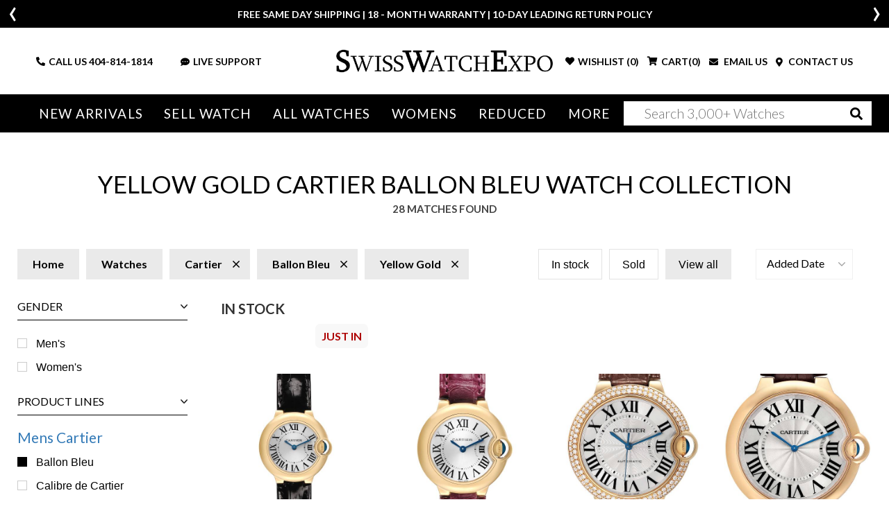

--- FILE ---
content_type: text/html; charset=utf-8
request_url: https://www.swisswatchexpo.com/watches/cartier/ballon-bleu/yellow-gold/
body_size: 23305
content:
<!DOCTYPE html>
<html lang="en">
<head>
    <meta charset="utf-8" />
    <meta name="viewport" content="width=device-width, initial-scale=1.0" />
    <title>Pre-Owned Yellow Gold Cartier Ballon Bleu Watches | SwissWatchExpo</title>
    <meta http-equiv="content-language" content="en-us">
    <meta name="description" content="Shop yellow gold Cartier Ballon Bleu watches from SwissWatchExpo, the leading online retailer of pre-owned luxury watches." />
    <meta name="keywords" content="" />
    <meta name="p:domain_verify" content="05b9de6fbdb8c6e704e2c086cabe73cd" />
    <meta name="robots" content="max-image-preview:large">
    <meta name="locip" content="3.136.158.138" />
    
            <link href="https://www.swisswatchexpo.com/watches/cartier/ballon-bleu/yellow-gold/" rel="canonical" />
        <meta property="og:title" content="Pre-Owned Yellow Gold Cartier Ballon Bleu Watches" />
        <meta property="og:image" content="/images/logo-swe.jpeg" />
        <meta property="og:type" content="website" />
        <meta property="og:url" content="https://www.swisswatchexpo.com/watches/cartier/ballon-bleu/yellow-gold/" />
        <meta property="og:description" content="Shop yellow gold Cartier Ballon Bleu watches from SwissWatchExpo, the leading online retailer of pre-owned luxury watches." />
    <meta property="og:locale" content="en_US" />
    <meta property="og:site_name" content="SwissWatchExpo" />
    <link href="https://fonts.gstatic.com" crossorigin rel="preconnect" />
    <link href="https://fonts.googleapis.com/css2?family=Lato:wght@300;400;700;900&family=Roboto+Slab:wght@300;400&display=swap" rel="preload" as="style" />
    <link href="https://fonts.googleapis.com/css2?family=Lato:wght@300;400;700;900&family=Roboto+Slab:wght@300;400&display=swap" rel="stylesheet" />
    <link href="/rss.aspx" type="application/rss+xml" title="Swisswatchexpo RSS Feed" />
    <link href="/images/favicon.png" rel="shortcut icon" type="image/x-icon" />
    <link href="/css/swiss.min.css?81043902" rel="stylesheet" type="text/css" media="all" />
    <link href="/css/vendor.min.css?81043902" rel="stylesheet" type="text/css" media="all" />
    <script>
        (function(w, d, s, l, i) {
            w[l] = w[l] || []; w[l].push({ 'gtm.start':
                new Date().getTime(), event: 'gtm.js' }); var f = d.getElementsByTagName(s)[0],
                    j = d.createElement(s), dl = l != 'dataLayer' ? '&l=' + l : ''; j.async = true; j.src =
                        'https://www.googletagmanager.com/gtm.js?id=' + i + dl; f.parentNode.insertBefore(j, f);
        })(window, document, 'script', 'dataLayer', 'GTM-WVKBDN8');</script>
    <script>
        var dataLayerObjects = [];
        window.dataLayer = window.dataLayer || [];
        window.dataLayer.push({
            first_page_url: 'https://www.swisswatchexpo.com/watches/cartier/ballon-bleu/yellow-gold/',
                });
    </script>
    <script async>
        var _prum = [
            ['id', '57a4d5d4abe53d68792e46c1'],
            ['mark', 'firstbyte', (new Date()).getTime()]
        ];
        (function() {
            var s = document.getElementsByTagName('script')[0], p = document.createElement('script');
            p.async = 'async';
            p.src = '//rum-static.pingdom.net/prum.min.js';
            s.parentNode.insertBefore(p, s);
        })();
    </script>
    <script async>
        !function(f, b, e, v, n, t, s) {
            if (f.fbq) return;
            n = f.fbq = function() {
                n.callMethod ? n.callMethod.apply(n, arguments) : n.queue.push(arguments)
            };
            if (!f._fbq) f._fbq = n;
            n.push = n;
            n.loaded = !0;
            n.version = '2.0';
            n.queue = [];
            t = b.createElement(e);
            t.async = !0;
            t.src = v;
            s = b.getElementsByTagName(e)[0];
            s.parentNode.insertBefore(t, s)
        }(window,
            document,
            'script',
            'https://connect.facebook.net/en_US/fbevents.js');
        fbq('init', '1098069463574289');
        fbq('track', 'PageView');
    </script>
    <script type="text/javascript">
        var getAffirmConfig = function() {
            return {
                public_api_key:
                    "AU5A16D76Q7D7HKD",
                script:
                    "https://cdn1.affirm.com/js/v2/affirm.js"
            };
        }

        window.loadAffirm = function() {
            (function(m, g, n, d, a, e, h, c) {
                var b = m[n] || {}, k = document.createElement(e), p = document.getElementsByTagName(e)[0], l = function(a, b, c) { return function() { a[b]._.push([c, arguments]) } }; b[d] = l(b, d, "set"); var f = b[d]; b[a] = {}; b[a]._ = []; f._ = []; b._ = []; b[a][h] = l(b, a, h); b[c] = function() { b._.push([h, arguments]) }; a = 0; for (c = "set add save post open empty reset on off trigger ready setProduct".split(" "); a < c.length; a++)f[c[a]] = l(b, d, c[a]); a = 0; for (c = ["get", "token", "url", "items"]; a < c.length; a++)f[c[a]] = function() { }; k.async =
                    !0; k.src = g[e]; p.parentNode.insertBefore(k, p); delete g[e]; f(g); m[n] = b
            })(window, getAffirmConfig(), "affirm", "checkout", "ui", "script", "ready", "jsReady");
            affirm.ui.ready(function() {
                var affirm_prequal_config = {
                    "page_type": "home",
                    "mode": "modal"
                };

                if (window.affirm_prequal_config_custom) {
                    affirm_prequal_config = $.extend(affirm_prequal_config, window.affirm_prequal_config_custom || {});
                }
                affirm.prequal.set(affirm_prequal_config);
            });
        };
    </script>
    <script async>(function(a, t, o, m, s) { a[m] = a[m] || []; a[m].push({ t: new Date().getTime(), event: 'snippetRun' }); var f = t.getElementsByTagName(o)[0], e = t.createElement(o), d = m !== 'paypalDDL' ? '&m=' + m : ''; e.async = !0; e.src = 'https://www.paypal.com/tagmanager/pptm.js?id=' + s + d; f.parentNode.insertBefore(e, f); })(window, document, 'script', 'paypalDDL', '3bcc8cd6-9578-4398-9803-ac0079893343');</script>
    
    <script>
        window.dataLayer.push({
            event: 'view_item_list',
            user_data: {
                user_id: null,
                name: null,
                email: null,
            },
            ecommerce: {
                items: [
{
                                                                            item_name: 'Cartier Ballon Bleu 28 Yellow Gold Ladies Watch W6900156',
                                                                            item_id: '74462',
                                                                            id: '74462',
                                                                            price: '6005.00',
                                                                            item_brand: 'Cartier',
                                                                            item_model: 'Ballon Bleu',
                                                                            item_gender: 'Womens',
                                                                            item_category: 'Ballon Bleu',
                                                                            item_category2: 'Womens',
                                                                            quantity: '1'
                                                                                                },
            {
                                                                            item_name: 'Cartier Ballon Bleu 28 Yellow Gold Ladies Watch W6900156',
                                                                            item_id: '74656',
                                                                            id: '74656',
                                                                            price: '6105.00',
                                                                            item_brand: 'Cartier',
                                                                            item_model: 'Ballon Bleu',
                                                                            item_gender: 'Womens',
                                                                            item_category: 'Ballon Bleu',
                                                                            item_category2: 'Womens',
                                                                            quantity: '1'
                                                                                                },
            {
                                                                            item_name: 'Cartier Ballon Bleu 36 Yellow Gold Diamond Mens Watch WE900451',
                                                                            item_id: '64470',
                                                                            id: '64470',
                                                                            price: '14545.00',
                                                                            item_brand: 'Cartier',
                                                                            item_model: 'Ballon Bleu',
                                                                            item_gender: 'Mens',
                                                                            item_category: 'Ballon Bleu',
                                                                            item_category2: 'Mens',
                                                                            quantity: '1'
                                                                                                },
            {
                                                                            item_name: 'Cartier Ballon Bleu 46 Yellow Gold Mens Watch W690054 Box Papers',
                                                                            item_id: '45964',
                                                                            id: '45964',
                                                                            price: '12310.00',
                                                                            item_brand: 'Cartier',
                                                                            item_model: 'Ballon Bleu',
                                                                            item_gender: 'Mens',
                                                                            item_category: 'Ballon Bleu',
                                                                            item_category2: 'Mens',
                                                                            quantity: '1'
                                                                                                },
            {
                                                                            item_name: 'Cartier Ballon Bleu 28 Yellow Gold Ladies Watch W6900156',
                                                                            item_id: '74655',
                                                                            id: '74655',
                                                                            price: '6005.00',
                                                                            item_brand: 'Cartier',
                                                                            item_model: 'Ballon Bleu',
                                                                            item_gender: 'Womens',
                                                                            item_category: 'Ballon Bleu',
                                                                            item_category2: 'Womens',
                                                                            quantity: '1'
                                                                                                },
            {
                                                                            item_name: 'Cartier Ballon Bleu 36 Yellow Gold Diamond Mens Watch WE900451 Card',
                                                                            item_id: '75490',
                                                                            id: '75490',
                                                                            price: '13280.00',
                                                                            item_brand: 'Cartier',
                                                                            item_model: 'Ballon Bleu',
                                                                            item_gender: 'Mens',
                                                                            item_category: 'Ballon Bleu',
                                                                            item_category2: 'Mens',
                                                                            quantity: '1'
                                                                                                },
            {
                                                                            item_name: 'Cartier Ballon Bleu 28 Yellow Gold Diamond Bezel Ladies Watch WE9001Z3',
                                                                            item_id: '74914',
                                                                            id: '74914',
                                                                            price: '15220.00',
                                                                            item_brand: 'Cartier',
                                                                            item_model: 'Ballon Bleu',
                                                                            item_gender: 'Womens',
                                                                            item_category: 'Ballon Bleu',
                                                                            item_category2: 'Womens',
                                                                            quantity: '1'
                                                                                                },
            {
                                                                            item_name: 'Cartier Ballon Bleu 28mm Yellow Gold Diamond Bezel Ladies Watch WE900151 Card',
                                                                            item_id: '74160',
                                                                            id: '74160',
                                                                            price: '8725.00',
                                                                            item_brand: 'Cartier',
                                                                            item_model: 'Ballon Bleu',
                                                                            item_gender: 'Womens',
                                                                            item_category: 'Ballon Bleu',
                                                                            item_category2: 'Womens',
                                                                            quantity: '1'
                                                                                                },
            {
                                                                            item_name: 'Cartier Ballon Bleu 36 Yellow Gold Automatic Mens Watch W6900356',
                                                                            item_id: '71469',
                                                                            id: '71469',
                                                                            price: '7270.00',
                                                                            item_brand: 'Cartier',
                                                                            item_model: 'Ballon Bleu',
                                                                            item_gender: 'Mens',
                                                                            item_category: 'Ballon Bleu',
                                                                            item_category2: 'Mens',
                                                                            quantity: '1'
                                                                                                },
            {
                                                                            item_name: 'Cartier Ballon Bleu Yellow Gold Silver Dial Ladies Watch W69001Z2',
                                                                            item_id: '64158',
                                                                            id: '64158',
                                                                            price: '11535.00',
                                                                            item_brand: 'Cartier',
                                                                            item_model: 'Ballon Bleu',
                                                                            item_gender: 'Womens',
                                                                            item_category: 'Ballon Bleu',
                                                                            item_category2: 'Womens',
                                                                            quantity: '1'
                                                                                                },
            {
                                                                            item_name: 'Cartier Ballon Bleu Yellow Gold Ladies Watch W69001Z2 Box Papers',
                                                                            item_id: '64517',
                                                                            id: '64517',
                                                                            price: '12310.00',
                                                                            item_brand: 'Cartier',
                                                                            item_model: 'Ballon Bleu',
                                                                            item_gender: 'Womens',
                                                                            item_category: 'Ballon Bleu',
                                                                            item_category2: 'Womens',
                                                                            quantity: '1'
                                                                                                },
            {
                                                                            item_name: 'Cartier Ballon Bleu 28mm Yellow Gold Diamond Bezel Ladies Watch WE900151',
                                                                            item_id: '50289',
                                                                            id: '50289',
                                                                            price: '12410.00',
                                                                            item_brand: 'Cartier',
                                                                            item_model: 'Ballon Bleu',
                                                                            item_gender: 'Womens',
                                                                            item_category: 'Ballon Bleu',
                                                                            item_category2: 'Womens',
                                                                            quantity: '1'
                                                                                                },
            {
                                                                            item_name: 'Cartier Ballon Bleu Yellow Gold Ladies Watch W69001Z2',
                                                                            item_id: '60734',
                                                                            id: '60734',
                                                                            price: '11340.00',
                                                                            item_brand: 'Cartier',
                                                                            item_model: 'Ballon Bleu',
                                                                            item_gender: 'Womens',
                                                                            item_category: 'Ballon Bleu',
                                                                            item_category2: 'Womens',
                                                                            quantity: '1'
                                                                                                },
            {
                                                                            item_name: 'Cartier Ballon Bleu Yellow Gold Ladies Watch W69001Z2 Box Papers',
                                                                            item_id: '60171',
                                                                            id: '60171',
                                                                            price: '12410.00',
                                                                            item_brand: 'Cartier',
                                                                            item_model: 'Ballon Bleu',
                                                                            item_gender: 'Womens',
                                                                            item_category: 'Ballon Bleu',
                                                                            item_category2: 'Womens',
                                                                            quantity: '1'
                                                                                                },
            {
                                                                            item_name: 'Cartier Ballon Bleu Yellow Gold Diamond Bezel Ladies Watch WE9001Z3',
                                                                            item_id: '58831',
                                                                            id: '58831',
                                                                            price: '14545.00',
                                                                            item_brand: 'Cartier',
                                                                            item_model: 'Ballon Bleu',
                                                                            item_gender: 'Womens',
                                                                            item_category: 'Ballon Bleu',
                                                                            item_category2: 'Womens',
                                                                            quantity: '1'
                                                                                                },
            {
                                                                            item_name: 'Cartier Ballon Bleu Yellow Gold Mens Watch W69003Z2 Box Papers',
                                                                            item_id: '58495',
                                                                            id: '58495',
                                                                            price: '18425.00',
                                                                            item_brand: 'Cartier',
                                                                            item_model: 'Ballon Bleu',
                                                                            item_gender: 'Mens',
                                                                            item_category: 'Ballon Bleu',
                                                                            item_category2: 'Mens',
                                                                            quantity: '1'
                                                                                                },
            {
                                                                            item_name: 'Cartier Ballon Bleu Automatic Rose Gold Diamond Ladies Watch WE902034 Card',
                                                                            item_id: '56515',
                                                                            id: '56515',
                                                                            price: '23949.30',
                                                                            item_brand: 'Cartier',
                                                                            item_model: 'Ballon Bleu',
                                                                            item_gender: 'Womens',
                                                                            item_category: 'Ballon Bleu',
                                                                            item_category2: 'Womens',
                                                                            quantity: '1'
                                                                                                },
            {
                                                                            item_name: 'Cartier Ballon Bleu 36 Yellow Gold Automatic Mens Watch W6900356',
                                                                            item_id: '45170',
                                                                            id: '45170',
                                                                            price: '9496.30',
                                                                            item_brand: 'Cartier',
                                                                            item_model: 'Ballon Bleu',
                                                                            item_gender: 'Mens',
                                                                            item_category: 'Ballon Bleu',
                                                                            item_category2: 'Mens',
                                                                            quantity: '1'
                                                                                                },
            {
                                                                            item_name: 'Cartier Ballon Bleu Yellow Gold Diamond Bezel Ladies Watch WE9001Z3 Box Papers',
                                                                            item_id: '50844',
                                                                            id: '50844',
                                                                            price: '16480.30',
                                                                            item_brand: 'Cartier',
                                                                            item_model: 'Ballon Bleu',
                                                                            item_gender: 'Womens',
                                                                            item_category: 'Ballon Bleu',
                                                                            item_category2: 'Womens',
                                                                            quantity: '1'
                                                                                                },
            {
                                                                            item_name: 'Cartier Ballon Bleu 36mm Automatic Yellow Gold Diamond Watch WE9004Z3 Box Papers',
                                                                            item_id: '50428',
                                                                            id: '50428',
                                                                            price: '24240.30',
                                                                            item_brand: 'Cartier',
                                                                            item_model: 'Ballon Bleu',
                                                                            item_gender: 'Womens',
                                                                            item_category: 'Ballon Bleu',
                                                                            item_category2: 'Womens',
                                                                            quantity: '1'
                                                                                                },
            {
                                                                            item_name: 'Cartier Ballon Bleu 36 Yellow Gold Diamond Mens Watch WE900451 Box Card',
                                                                            item_id: '48631',
                                                                            id: '48631',
                                                                            price: '16868.30',
                                                                            item_brand: 'Cartier',
                                                                            item_model: 'Ballon Bleu',
                                                                            item_gender: 'Mens',
                                                                            item_category: 'Ballon Bleu',
                                                                            item_category2: 'Mens',
                                                                            quantity: '1'
                                                                                                },
            {
                                                                            item_name: 'Cartier Ballon Bleu 36mm Automatic Yellow Gold Mens Watch W69003Z2 Box Card',
                                                                            item_id: '48617',
                                                                            id: '48617',
                                                                            price: '19002.30',
                                                                            item_brand: 'Cartier',
                                                                            item_model: 'Ballon Bleu',
                                                                            item_gender: 'Mens',
                                                                            item_category: 'Ballon Bleu',
                                                                            item_category2: 'Mens',
                                                                            quantity: '1'
                                                                                                },
            {
                                                                            item_name: 'Cartier Ballon Bleu 36 Yellow Gold Automatic Mens Watch WGBB0046',
                                                                            item_id: '47138',
                                                                            id: '47138',
                                                                            price: '18420.30',
                                                                            item_brand: 'Cartier',
                                                                            item_model: 'Ballon Bleu',
                                                                            item_gender: 'Mens',
                                                                            item_category: 'Ballon Bleu',
                                                                            item_category2: 'Mens',
                                                                            quantity: '1'
                                                                                                },
            {
                                                                            item_name: 'Cartier Ballon Blue Yellow Gold Diamond Silver Dial Ladies Watch WE9001Z3',
                                                                            item_id: '40856',
                                                                            id: '40856',
                                                                            price: '14540.30',
                                                                            item_brand: 'Cartier',
                                                                            item_model: 'Ballon Bleu',
                                                                            item_gender: 'Womens',
                                                                            item_category: 'Ballon Bleu',
                                                                            item_category2: 'Womens',
                                                                            quantity: '1'
                                                                                                },
            {
                                                                            item_name: 'Cartier Ballon Bleu 42 Yellow Gold Automatic Mens Watch W6900551 Box Papers',
                                                                            item_id: '37119',
                                                                            id: '37119',
                                                                            price: '12212.30',
                                                                            item_brand: 'Cartier',
                                                                            item_model: 'Ballon Bleu',
                                                                            item_gender: 'Mens',
                                                                            item_category: 'Ballon Bleu',
                                                                            item_category2: 'Mens',
                                                                            quantity: '1'
                                                                                                },
            {
                                                                            item_name: 'Cartier Ballon Bleu 28mm Yellow Gold Diamond Ladies Watch WE900151 Unworn',
                                                                            item_id: '18138',
                                                                            id: '18138',
                                                                            price: '14540.30',
                                                                            item_brand: 'Cartier',
                                                                            item_model: 'Ballon Bleu',
                                                                            item_gender: 'Womens',
                                                                            item_category: 'Ballon Bleu',
                                                                            item_category2: 'Womens',
                                                                            quantity: '1'
                                                                                                },
            {
                                                                            item_name: 'Cartier Ballon Bleu 42 Yellow Gold Automatic Mens Watch W69005Z2',
                                                                            item_id: '28085',
                                                                            id: '28085',
                                                                            price: '17450.30',
                                                                            item_brand: 'Cartier',
                                                                            item_model: 'Ballon Bleu',
                                                                            item_gender: 'Mens',
                                                                            item_category: 'Ballon Bleu',
                                                                            item_category2: 'Mens',
                                                                            quantity: '1'
                                                                                                },
            {
                                                                            item_name: 'Cartier Ballon Bleu 36 Midsize Yellow Gold Diamond Watch WE900451 Unworn',
                                                                            item_id: '27946',
                                                                            id: '27946',
                                                                            price: '15510.30',
                                                                            item_brand: 'Cartier',
                                                                            item_model: 'Ballon Bleu',
                                                                            item_gender: 'Womens',
                                                                            item_category: 'Ballon Bleu',
                                                                            item_category2: 'Womens',
                                                                            quantity: '1'
                                                                                                },
                                                                        ]
            }
        });
    </script>

</head>
<body>
    <div class="wrapper ">
            <header class="header ">
                <div class="header_info_slider ">
                        <div>
                            <div class="container">
                                <p><p>FREE SAME DAY SHIPPING | 18 - MONTH WARRANTY | 10-DAY LEADING RETURN POLICY</p></p>
                            </div>
                        </div>
                        <div style="display: none;">
                            <div class="container">
                                <p><p><b>More than 100 New Arrivals available in Store and Online</b>&nbsp;<u><a href="https://www.swisswatchexpo.com/new-arrivals/">SHOP NOW</a></u></p></p>
                            </div>
                        </div>
                        <div style="display: none;">
                            <div class="container">
                                <p><p>Welcome to the #1 Retailer of Pre-Owned Watches; Showroom Located in Atlanta, Georgia.</p></p>
                            </div>
                        </div>
                </div>
                <div class="header_midbar">
                    <div class="container">
                        <div class="row">
                            <div class="col-md-12 header_midbar_content">
                                <div id="nav-icon3" class="mobile_menubtn">
                                    <span></span>
                                    <span></span>
                                    <span></span>
                                    <span></span>
                                </div>
                                <div class="logo">
                                    <a href="/"><img src="/images/logo-high-res.png" alt="SwissWatchExpo logo" /></a>
                                </div>
                                <div class="support_links">
                                    <ul>
                                        <li class="call_link">
                                            <i class="fas fa-phone-alt"></i>
                                            CALL US&nbsp;<a href="tel:+14048141814">404-814-1814</a>
                                        </li>
                                        <li class="search_link">
                                            <i class="fas fa-search"></i>
                                        </li>
                                        <li>
                                            <a href="#" onclick="psOpenWindow(); return false;">
                                                <i class="fas fa-comment-dots"></i>LIVE SUPPORT
                                            </a>
                                        </li>
                                    </ul>
                                </div>
                                <div class="cart_links">
                                    <ul>
                                        <li class="wishlist_link tablet-hide">
                                                <i class="fas fa-heart"></i>
                                                <div>WISHLIST (<span class="count">0</span>)</div>
                                        </li>
                                        <li class="cart_link">
                                                <i class="fas fa-shopping-cart"></i>
                                                <div>CART(<span class="count">0</span>)</div>
                                        </li>
                                        <li>
                                            <a href="#" data-toggle="modal" data-target="#mailModal">
                                                <i class="fas fa-envelope"></i>
                                                EMAIL US
                                            </a>
                                        </li>
                                        <li>
                                            <a href="/contact-us/">
                                                <i class="fas fa-map-marker-alt"></i>
                                                CONTACT US
                                            </a>
                                        </li>
                                    </ul>
                                </div>
                            </div>
                        </div>
                    </div>
                </div>
                <div class="mainnav_wrapper">
                    <div class="olay"></div>
                    <div class="cart_links">
                        <ul>
                            <li>
                                <i class="fas fa-phone-alt"></i>
                                <strong>CALL US</strong> <a href="tel:+14048141814">404-814-1814</a>
                            </li>
                            <li>
                                <a href="#" id="liveChatDesktop" onclick="psOpenWindow(); return false;">
                                    <i class="fas fa-headset"></i>
                                    LIVE SUPPORT
                                </a>
                            </li>
                            <li>
                                <a href="#" data-toggle="modal" data-target="#mailModal">
                                    <i class="fas fa-envelope"></i>
                                    EMAIL US
                                </a>
                            </li>
                            <li>
                                    <i class="fas fa-heart"></i>
                                    <div>WISHLIST (<span class="count">0</span>)</div>
                            </li>
                            <li>
                                    <i class="fas fa-shopping-cart"></i>
                                    <div>CART(<span class="count">0</span>)</div>
                            </li>
                        </ul>
                    </div>
                    <nav class="">
                        <img src="/images/logo-high-res.png" style="width: 65%;" class="mb-4 tablet-show">
                        <img src="/images/menu-close.jpg" id="MobileMenu-Close-Icon" style="position: absolute; top: 20px; right: 20px; width: 40px;" class="mb-4 tablet-show">
                        <ul>
                            <li class="tablet-show">

                                <a href="/just-arrived/" rel="nofollow">New Arrivals</a>
                            </li>
                            <li class="tablet-hide">
                                <a href="/just-arrived/" rel="nofollow">New Arrivals</a>
                                <div class="mega_menu">
                                    <div class="container-fluid">
                                        <div class="row">
                                            <div class="col-md-2">
                                                <div class="heading">Most Popular</div>
                                                <ul>
                                                        <li><a href="/watches/just-arrived/rolex/" rel="nofollow">Rolex</a></li>
                                                        <li><a href="/watches/just-arrived/cartier/" rel="nofollow">Cartier</a></li>
                                                        <li><a href="/watches/just-arrived/omega/" rel="nofollow">Omega</a></li>
                                                        <li><a href="/watches/just-arrived/breitling/" rel="nofollow">Breitling</a></li>
                                                        <li><a href="/watches/just-arrived/patek-philippe/" rel="nofollow">Patek Philippe</a></li>
                                                </ul>
                                                <div class="heading">By Style</div>
                                                <ul>
                                                    <li><a href="/watches/just-arrived/sport/" rel="nofollow">Sport Style</a></li>
                                                    <li><a href="/watches/just-arrived/dress/" rel="nofollow">Dress Style</a></li>
                                                    <li><a href="/watches/just-arrived/vintage/" rel="nofollow">Vintage</a></li>
                                                    <li><a href="/watches/just-arrived/limited-edition/" rel="nofollow">Limited Edition</a></li>
                                                </ul>
                                            </div>
                                            <div class="col-md-10 column-5">
                                                <div class="heading"><span class="tablet-hide">By Brand</span> <span class="tablet-show">All brands</span></div>
                                                <ul>
                                                        <li><a class="" href="/watches/just-arrived/a-lange-and-sohne/" rel="nofollow">A. Lange &amp; Sohne</a></li>
                                                        <li><a class="" href="/watches/just-arrived/audemars-piguet/" rel="nofollow">Audemars Piguet</a></li>
                                                        <li><a class="" href="/watches/just-arrived/bell-and-ross/" rel="nofollow">Bell &amp; Ross</a></li>
                                                        <li><a class="" href="/watches/just-arrived/blancpain/" rel="nofollow">Blancpain</a></li>
                                                        <li><a class="" href="/watches/just-arrived/breguet/" rel="nofollow">Breguet</a></li>
                                                        <li><a class="" href="/watches/just-arrived/breitling/" rel="nofollow">Breitling</a></li>
                                                        <li><a class="" href="/watches/just-arrived/cartier/" rel="nofollow">Cartier</a></li>
                                                        <li><a class="" href="/watches/just-arrived/corum/" rel="nofollow">Corum</a></li>
                                                        <li><a class="" href="/watches/just-arrived/glashutte/" rel="nofollow">Glashutte</a></li>
                                                        <li><a class="" href="/watches/just-arrived/iwc/" rel="nofollow">IWC</a></li>
                                                        <li><a class="" href="/watches/just-arrived/jaeger-lecoultre/" rel="nofollow">Jaeger LeCoultre</a></li>
                                                        <li><a class="" href="/watches/just-arrived/omega/" rel="nofollow">Omega</a></li>
                                                        <li><a class="" href="/watches/just-arrived/panerai/" rel="nofollow">Panerai</a></li>
                                                        <li><a class="" href="/watches/just-arrived/patek-philippe/" rel="nofollow">Patek Philippe</a></li>
                                                        <li><a class="" href="/watches/just-arrived/piaget/" rel="nofollow">Piaget</a></li>
                                                        <li><a class="" href="/watches/just-arrived/rolex/" rel="nofollow">Rolex</a></li>
                                                        <li><a class="" href="/watches/just-arrived/tag-heuer/" rel="nofollow">Tag Heuer</a></li>
                                                        <li><a class="" href="/watches/just-arrived/tudor/" rel="nofollow">Tudor</a></li>
                                                        <li><a class="" href="/watches/just-arrived/vacheron-constantin/" rel="nofollow">Vacheron Constantin</a></li>
                                                        <li><a class=" last" href="/watches/just-arrived/zenith/" rel="nofollow">Zenith</a></li>
                                                </ul>
                                            </div>
                                        </div>
                                    </div>
                                </div>
                            </li>
                            <li class="tablet-show">
                                <a href="/sell-trade/">Sell Watch</a>
                            </li>
                            <li class="tablet-hide">
                                <a href="/sell-trade/">Sell Watch</a>
                                <div class="mega_menu narrow">
                                    <div class="container-fluid">
                                        <div class="row">
                                            <div class="col-md-12">
                                                <h4 class="mb-4 mobile-hide">Sell your watch for the best price. Or, trade-in for your dream timepiece.</h4>
                                                <ul class="mobile-hide">
                                                    <li><a href="/sell-trade/rolex/">Sell Your Rolex Watch</a></li>
                                                    <li><a href="/sell-trade/cartier/">Sell Your Cartier Watch</a></li>
                                                    <li><a href="/sell-trade/omega/">Sell Your Omega Watch</a></li>
                                                    <li><a href="/sell-trade/breitling/">Sell Your Breitling Watch</a></li>
                                                    <li><a href="/sell-trade/patek-philippe/">Sell Your Patek Philippe Watch</a></li>
                                                    <li><a href="/sell-trade/audemars-piguet/">Sell Your Audemars Piguet Watch</a></li>
                                                    <li><a href="/sell-trade/">Sell Other Swiss Watches</a></li>
                                                </ul>
                                            </div>
                                        </div>
                                    </div>
                                </div>
                            </li>
                            <li class="menu_mob_title"><a href="/watches/">All Watches</a></li>
                            <li class="mob_title_link last">
                                <a href="/watches/"><span class="tablet-hide">All Watches</span></a> <a aria-label="By Brand" href="#"><span class="tablet-show">By Brand</span></a>
                                <div class="mega_menu">
                                    <div class="container-fluid">
                                        <div class="row">
                                            <div class="col-md-2 tablet-show">
                                                <div class="heading">Most Popular</div>
                                                <ul>
                                                        <li><a href="/watches/rolex/">Rolex</a></li>
                                                        <li><a href="/watches/cartier/">Cartier</a></li>
                                                        <li><a href="/watches/omega/">Omega</a></li>
                                                        <li><a href="/watches/breitling/">Breitling</a></li>
                                                        <li><a href="/watches/patek-philippe/">Patek Philippe</a></li>
                                                </ul>
                                            </div>
                                            <div class="col-md-2">
                                                <div class="heading tablet-hide">Most Popular</div>
                                                <ul class="tablet-hide">
                                                        <li><a href="/watches/rolex/">Rolex</a></li>
                                                        <li><a href="/watches/cartier/">Cartier</a></li>
                                                        <li><a href="/watches/omega/">Omega</a></li>
                                                        <li><a href="/watches/breitling/">Breitling</a></li>
                                                        <li><a href="/watches/patek-philippe/">Patek Philippe</a></li>
                                                </ul>
                                                <div class="heading">By Style</div>
                                                <ul>
                                                    <li><a href="/watches/sport/" rel="nofollow">Sport Style</a></li>
                                                    <li><a href="/watches/dress/" rel="nofollow">Dress Style</a></li>
                                                    <li><a href="/watches/vintage/" rel="nofollow">Vintage</a></li>
                                                    <li><a href="/watches/limited-edition/" rel="nofollow">Limited Edition</a></li>
                                                </ul>
                                            </div>
                                            <div class="col-md-10 column-5">
                                                <div class="heading"><span class="tablet-hide">By Brand</span> <span class="tablet-show">All Brands</span></div>
                                                <ul>
                                                        <li>
                                                            <a class="" href="/watches/a-lange-and-sohne/">A. Lange &amp; Sohne</a>
                                                        </li>
                                                        <li>
                                                            <a class="" href="/watches/audemars-piguet/">Audemars Piguet</a>
                                                        </li>
                                                        <li>
                                                            <a class="" href="/watches/ball/">Ball</a>
                                                        </li>
                                                        <li>
                                                            <a class="" href="/watches/baume-and-mercier/">Baume &amp; Mercier</a>
                                                        </li>
                                                        <li>
                                                            <a class="" href="/watches/bedat/">Bedat</a>
                                                        </li>
                                                        <li>
                                                            <a class="" href="/watches/bell-and-ross/">Bell &amp; Ross</a>
                                                        </li>
                                                        <li>
                                                            <a class="" href="/watches/blancpain/">Blancpain</a>
                                                        </li>
                                                        <li>
                                                            <a class="" href="/watches/breguet/">Breguet</a>
                                                        </li>
                                                        <li>
                                                            <a class="" href="/watches/breitling/">Breitling</a>
                                                        </li>
                                                        <li>
                                                            <a class="" href="/watches/bvlgari/">Bvlgari</a>
                                                        </li>
                                                        <li>
                                                            <a class="" href="/watches/cartier/">Cartier</a>
                                                        </li>
                                                        <li>
                                                            <a class="" href="/watches/chanel/">Chanel</a>
                                                        </li>
                                                        <li>
                                                            <a class="" href="/watches/chopard/">Chopard</a>
                                                        </li>
                                                        <li>
                                                            <a class="" href="/watches/corum/">Corum</a>
                                                        </li>
                                                        <li>
                                                            <a class="" href="/watches/david-yurman/">David Yurman</a>
                                                        </li>
                                                        <li>
                                                            <a class="" href="/watches/ebel/">Ebel</a>
                                                        </li>
                                                        <li>
                                                            <a class="" href="/watches/eberhard/">Eberhard</a>
                                                        </li>
                                                        <li>
                                                            <a class="" href="/watches/franck-muller/">Franck Muller</a>
                                                        </li>
                                                        <li>
                                                            <a class="" href="/watches/girard-perregaux/">Girard-Perregaux</a>
                                                        </li>
                                                        <li>
                                                            <a class="" href="/watches/glashutte/">Glashutte</a>
                                                        </li>
                                                        <li>
                                                            <a class="" href="/watches/harry-winston/">Harry Winston</a>
                                                        </li>
                                                        <li>
                                                            <a class="" href="/watches/hublot/">Hublot</a>
                                                        </li>
                                                        <li>
                                                            <a class="" href="/watches/iwc/">IWC</a>
                                                        </li>
                                                        <li>
                                                            <a class="" href="/watches/jaeger-lecoultre/">Jaeger LeCoultre</a>
                                                        </li>
                                                        <li>
                                                            <a class="" href="/watches/longines/">Longines</a>
                                                        </li>
                                                        <li>
                                                            <a class="" href="/watches/omega/">Omega</a>
                                                        </li>
                                                        <li>
                                                            <a class="" href="/watches/panerai/">Panerai</a>
                                                        </li>
                                                        <li>
                                                            <a class="" href="/watches/patek-philippe/">Patek Philippe</a>
                                                        </li>
                                                        <li>
                                                            <a class="" href="/watches/piaget/">Piaget</a>
                                                        </li>
                                                        <li>
                                                            <a class="" href="/watches/rgm/">RGM</a>
                                                        </li>
                                                        <li>
                                                            <a class="" href="/watches/roger-dubuis/">Roger Dubuis</a>
                                                        </li>
                                                        <li>
                                                            <a class="" href="/watches/rolex/">Rolex</a>
                                                        </li>
                                                        <li>
                                                            <a class="" href="/watches/tag-heuer/">Tag Heuer</a>
                                                        </li>
                                                        <li>
                                                            <a class="" href="/watches/tudor/">Tudor</a>
                                                        </li>
                                                        <li>
                                                            <a class="" href="/watches/u-boat/">U-Boat</a>
                                                        </li>
                                                        <li>
                                                            <a class="" href="/watches/ulysse-nardin/">Ulysse Nardin</a>
                                                        </li>
                                                        <li>
                                                            <a class="" href="/watches/vacheron-constantin/">Vacheron Constantin</a>
                                                        </li>
                                                        <li>
                                                            <a class="" href="/watches/waldan/">Waldan</a>
                                                        </li>
                                                        <li>
                                                            <a class=" last" href="/watches/zenith/">Zenith</a>
                                                        </li>
                                                </ul>
                                            </div>
                                        </div>
                                    </div>
                                </div>
                            </li>
                            <li>
                                <a class="tablet-hide" href="/watches/womens/">Womens</a>
                                <a class="tablet-show" href="#">Womens</a>
                                <div class="mega_menu">
                                    <div class="container-fluid">
                                        <div class="row">
                                            <div class="col-md-2 tablet-show">
                                                <div class="heading">Most Popular</div>
                                                <ul>
                                                        <li><a href="/watches/womens/rolex/">Rolex</a></li>
                                                        <li><a href="/watches/womens/cartier/">Cartier</a></li>
                                                        <li><a href="/watches/womens/omega/">Omega</a></li>
                                                        <li><a href="/watches/womens/breitling/">Breitling</a></li>
                                                        <li><a href="/watches/womens/patek-philippe/">Patek Philippe</a></li>
                                                </ul>
                                            </div>
                                            <div class="col-md-2">
                                                <div class="heading tablet-hide">Most Popular</div>
                                                <ul class="tablet-hide">
                                                        <li><a href="/watches/womens/rolex/">Rolex</a></li>
                                                        <li><a href="/watches/womens/cartier/">Cartier</a></li>
                                                        <li><a href="/watches/womens/omega/">Omega</a></li>
                                                        <li><a href="/watches/womens/breitling/">Breitling</a></li>
                                                        <li><a href="/watches/womens/patek-philippe/">Patek Philippe</a></li>
                                                </ul>
                                                <div class="heading">By Style</div>
                                                <ul>
                                                    <li><a href="/watches/womens/sport/">Sport Style</a></li>
                                                    <li><a href="/watches/womens/dress/">Dress Style</a></li>
                                                    <li><a href="/watches/womens/vintage/">Vintage</a></li>
                                                    <li><a href="/watches/womens/limited-edition/">Limited Edition</a></li>
                                                </ul>
                                            </div>
                                            <div class="col-md-10 column-5">
                                                <div class="heading"><span class="tablet-hide">By Brand</span> <span class="tablet-show">All brands</span></div>
                                                <ul>
                                                        <li><a class="" href="/watches/womens/audemars-piguet/">Audemars Piguet</a></li>
                                                        <li><a class="" href="/watches/womens/baume-and-mercier/">Baume &amp; Mercier</a></li>
                                                        <li><a class="" href="/watches/womens/bedat/">Bedat</a></li>
                                                        <li><a class="" href="/watches/womens/blancpain/">Blancpain</a></li>
                                                        <li><a class="" href="/watches/womens/breguet/">Breguet</a></li>
                                                        <li><a class="" href="/watches/womens/breitling/">Breitling</a></li>
                                                        <li><a class="" href="/watches/womens/bvlgari/">Bvlgari</a></li>
                                                        <li><a class="" href="/watches/womens/cartier/">Cartier</a></li>
                                                        <li><a class="" href="/watches/womens/chanel/">Chanel</a></li>
                                                        <li><a class="" href="/watches/womens/chopard/">Chopard</a></li>
                                                        <li><a class="" href="/watches/womens/corum/">Corum</a></li>
                                                        <li><a class="" href="/watches/womens/david-yurman/">David Yurman</a></li>
                                                        <li><a class="" href="/watches/womens/ebel/">Ebel</a></li>
                                                        <li><a class="" href="/watches/womens/franck-muller/">Franck Muller</a></li>
                                                        <li><a class="" href="/watches/womens/girard-perregaux/">Girard-Perregaux</a></li>
                                                        <li><a class="" href="/watches/womens/hublot/">Hublot</a></li>
                                                        <li><a class="" href="/watches/womens/jaeger-lecoultre/">Jaeger LeCoultre</a></li>
                                                        <li><a class="" href="/watches/womens/longines/">Longines</a></li>
                                                        <li><a class="" href="/watches/womens/omega/">Omega</a></li>
                                                        <li><a class="" href="/watches/womens/patek-philippe/">Patek Philippe</a></li>
                                                        <li><a class="" href="/watches/womens/piaget/">Piaget</a></li>
                                                        <li><a class="" href="/watches/womens/rolex/">Rolex</a></li>
                                                        <li><a class="" href="/watches/womens/tag-heuer/">Tag Heuer</a></li>
                                                        <li><a class="" href="/watches/womens/tudor/">Tudor</a></li>
                                                        <li><a class="" href="/watches/womens/ulysse-nardin/">Ulysse Nardin</a></li>
                                                        <li><a class="" href="/watches/womens/vacheron-constantin/">Vacheron Constantin</a></li>
                                                        <li><a class=" last" href="/watches/womens/zenith/">Zenith</a></li>
                                                </ul>
                                            </div>
                                        </div>
                                    </div>
                                </div>
                            </li>
                            <li>
                                <a href="/reduced/">Reduced</a>
                            </li>
                            <li class="tablet-show">
                                <a href="/watchid/" style="font-weight: bold;">WATCH<i style="color: #215F9A;">ID</i></a>
                            </li>
                            <li>
                                <span class="link" href="#">More</span>
                                <div class="mega_menu narrow">
                                    <div class="container-fluid">
                                        <div class="row tablet-show">
                                            <div class="col-md-2">
                                                <div class="heading">Buyer Resources</div>
                                                <ul>
                                                    <li><a href="/all-brands/">Our Swiss Watch Brands</a></li>
                                                    <li><a href="/faq/">Freqently Asked Questions</a></li>
                                                    <li><a href="/sell-trade/">Sell / Trade Your Watch</a></li>
                                                    <li><a href="/returns/">No Hassle Returns</a></li>
                                                    <li><a href="/deal-of-the-week/">Deal Of The Week</a></li>
                                                    <li><a href="/rolex-serial-numbers/">Rolex Serial Numbers</a></li>
                                                    <li><a href="/rolex-finance/">Rolex Financing</a></li>
                                                </ul>
                                            </div>
                                            <div class="col-md-2">
                                                <div class="heading">About</div>
                                                <ul>
                                                    <li><a href="/showroom/">Visit Our Atlanta Showroom</a></li>
                                                    <li><a href="https://www.swisswatchexpo.com/thewatchclub/">The Watch Club Blog</a></li>
                                                    <li><a href="/press/">In The Press</a></li>
                                                    <li><a href="/videos/">Watch Our Videos</a></li>
                                                </ul>
                                            </div>
                                            <div class="tablet-show col-md-2">
                                                <div class="heading">Sell Your Swiss Watch</div>
                                                <ul>
                                                    <li><a href="/sell-trade/rolex/">Sell Your Rolex Watch</a></li>
                                                    <li><a href="/sell-trade/cartier/">Sell Your Cartier Watch</a></li>
                                                    <li><a href="/sell-trade/omega/">Sell Your Omega Watch</a></li>
                                                    <li><a href="/sell-trade/breitling/">Sell Your Breitling Watch</a></li>
                                                    <li><a href="/sell-trade/patek-philippe/">Sell Your Patek Philippe Watch</a></li>
                                                    <li><a href="/sell-trade/audemars-piguet/">Sell Your Audemars Piguet Watch</a></li>
                                                    <li><a href="/sell-trade/">Sell Other Swiss Watches</a></li>
                                                </ul>
                                            </div>
                                            
                                            <div class="col-md-10 column-5">
                                                <div class="heading">Most Popular Models</div>
                                                <ul>
                                                            <li>
                                                                <div class="subheading"><a class="font-weight-bold " href="/watches/mens/rolex/">Rolex</a></div>
                                                            </li>
                                                                <li><a href="/watches/rolex/air-king/">Air-King</a></li>
                                                                <li><a href="/watches/rolex/cellini/">Cellini</a></li>
                                                                <li><a href="/watches/rolex/datejust/">Datejust</a></li>
                                                                <li><a href="/watches/rolex/explorer/">Explorer</a></li>
                                                                <li><a href="/watches/rolex/gmtmaster/">GMT-Master</a></li>
                                                                <li><a href="/watches/rolex/president/">President</a></li>
                                                                <li><a href="/watches/rolex/submariner/">Submariner</a></li>
                                                                <li><a href="/watches/rolex/yachtmaster/">Yacht-Master</a></li>
                                                            <li>
                                                                <div class="subheading"><a class="font-weight-bold mt-3" href="/watches/mens/cartier/">Cartier</a></div>
                                                            </li>
                                                                <li><a href="/watches/cartier/ballon-bleu/">Ballon Bleu</a></li>
                                                                <li><a href="/watches/cartier/calibre-de-cartier/">Calibre de Cartier</a></li>
                                                                <li><a href="/watches/cartier/panthere/">Panthere</a></li>
                                                                <li><a href="/watches/cartier/ronde/">Ronde</a></li>
                                                                <li><a href="/watches/cartier/tank-francaise/">Tank Francaise</a></li>
                                                                <li><a href="/watches/cartier/tank-solo/">Tank Solo</a></li>
                                                            <li>
                                                                <div class="subheading"><a class="font-weight-bold mt-3" href="/watches/mens/patek-philippe/">Patek Philippe</a></div>
                                                            </li>
                                                                <li><a href="/watches/patek-philippe/aquanaut/">Aquanaut</a></li>
                                                                <li><a href="/watches/patek-philippe/calatrava/">Calatrava</a></li>
                                                                <li><a href="/watches/patek-philippe/complications/">Complications</a></li>
                                                                <li><a href="/watches/patek-philippe/golden-ellipse/">Golden Ellipse</a></li>
                                                                <li><a href="/watches/patek-philippe/gondolo/">Gondolo</a></li>
                                                                <li><a href="/watches/patek-philippe/nautilus/">Nautilus</a></li>
                                                            <li>
                                                                <div class="subheading"><a class="font-weight-bold mt-3" href="/watches/mens/breitling/">Breitling</a></div>
                                                            </li>
                                                                <li><a href="/watches/breitling/avenger/">Avenger</a></li>
                                                                <li><a href="/watches/breitling/bentley/">Bentley</a></li>
                                                                <li><a href="/watches/breitling/chronomat/">Chronomat</a></li>
                                                                <li><a href="/watches/breitling/colt/">Colt</a></li>
                                                                <li><a href="/watches/breitling/navitimer/">Navitimer</a></li>
                                                                <li><a href="/watches/breitling/superocean/">Superocean</a></li>
                                                            <li>
                                                                <div class="subheading"><a class="font-weight-bold mt-3" href="/watches/mens/audemars-piguet/">Audemars Piguet</a></div>
                                                            </li>
                                                                <li><a href="/watches/audemars-piguet/jules/">Jules</a></li>
                                                                <li><a href="/watches/audemars-piguet/royal-oak/">Royal Oak</a></li>
                                                                <li><a href="/watches/audemars-piguet/royal-oak-offshore/">Royal Oak Offshore</a></li>
                                                            <li>
                                                                <div class="subheading"><a class="font-weight-bold mt-3" href="/watches/mens/tag-heuer/">Tag Heuer</a></div>
                                                            </li>
                                                </ul>
                                            </div>
                                        </div>
                                        <div class="row tablet-hide">
                                            <div class="col-md-4">
                                                <div class="heading">Buyer Resources</div>
                                                <ul>
                                                    <li><a href="/all-brands/">Our Swiss Watch Brands</a></li>
                                                    <li><a href="/faq/">Freqently Asked Questions</a></li>
                                                    <li><a href="/sell-trade/">Sell / Trade Your Watch</a></li>
                                                    <li><a href="/returns/">No Hassle Returns</a></li>
                                                    <li><a href="/deal-of-the-week/">Deal Of The Week</a></li>
                                                    <li><a href="/rolex-serial-numbers/">Rolex Serial Numbers</a></li>
                                                    <li><a href="/rolex-finance/">Rolex Financing</a></li>
                                                </ul>
                                                <div class="heading">About</div>
                                                <ul>
                                                    <li><a href="/showroom/">Visit Our Atlanta Showroom</a></li>
                                                    <li><a href="https://www.swisswatchexpo.com/thewatchclub/">The Watch Club Blog</a></li>
                                                    <li><a href="/press/">In The Press</a></li>
                                                    <li class="last"><a href="/videos/">Watch Our Videos</a></li>
                                                </ul>
                                            </div>
                                            <div class="col-md-8 popular-watches">
                                                <div class="heading">Our Most Popular Models</div>
                                                <div class="row">
                                                    <div class="col-md-4">
                                                            <div class="subheading"><a href="/watches/rolex/">Rolex</a></div>
                                                            <ul>
                                                                    <li><a href="/watches/rolex/air-king/">Air-King</a></li>
                                                                    <li><a href="/watches/rolex/cellini/">Cellini</a></li>
                                                                    <li><a href="/watches/rolex/datejust/">Datejust</a></li>
                                                                    <li><a href="/watches/rolex/explorer/">Explorer</a></li>
                                                                    <li><a href="/watches/rolex/gmtmaster/">GMT-Master</a></li>
                                                                    <li><a href="/watches/rolex/president/">President</a></li>
                                                                    <li><a href="/watches/rolex/submariner/">Submariner</a></li>
                                                                    <li><a href="/watches/rolex/yachtmaster/">Yacht-Master</a></li>
                                                            </ul>
                                                            <div class="subheading"><a href="/watches/cartier/">Cartier</a></div>
                                                            <ul>
                                                                    <li><a href="/watches/cartier/ballon-bleu/">Ballon Bleu</a></li>
                                                                    <li><a href="/watches/cartier/calibre-de-cartier/">Calibre de Cartier</a></li>
                                                                    <li><a href="/watches/cartier/panthere/">Panthere</a></li>
                                                                    <li><a href="/watches/cartier/ronde/">Ronde</a></li>
                                                                    <li><a href="/watches/cartier/tank-francaise/">Tank Francaise</a></li>
                                                                    <li><a href="/watches/cartier/tank-solo/">Tank Solo</a></li>
                                                            </ul>
                                                    </div>
                                                    <div class="col-md-4">
                                                            <div class="subheading"><a href="/watches/patek-philippe/">Patek Philippe</a></div>
                                                            <ul>
                                                                    <li><a href="/watches/patek-philippe/aquanaut/">Aquanaut</a></li>
                                                                    <li><a href="/watches/patek-philippe/calatrava/">Calatrava</a></li>
                                                                    <li><a href="/watches/patek-philippe/complications/">Complications</a></li>
                                                                    <li><a href="/watches/patek-philippe/golden-ellipse/">Golden Ellipse</a></li>
                                                                    <li><a href="/watches/patek-philippe/gondolo/">Gondolo</a></li>
                                                                    <li><a href="/watches/patek-philippe/nautilus/">Nautilus</a></li>
                                                            </ul>
                                                            <div class="subheading"><a href="/watches/breitling/">Breitling</a></div>
                                                            <ul>
                                                                    <li><a href="/watches/breitling/avenger/">Avenger</a></li>
                                                                    <li><a href="/watches/breitling/bentley/">Bentley</a></li>
                                                                    <li><a href="/watches/breitling/chronomat/">Chronomat</a></li>
                                                                    <li><a href="/watches/breitling/colt/">Colt</a></li>
                                                                    <li><a href="/watches/breitling/navitimer/">Navitimer</a></li>
                                                                    <li><a href="/watches/breitling/superocean/">Superocean</a></li>
                                                            </ul>
                                                    </div>
                                                    <div class="col-md-4">
                                                            <div class="subheading"><a href="/watches/audemars-piguet/">Audemars Piguet</a></div>
                                                            <ul>
                                                                    <li><a href="/watches/audemars-piguet/jules/">Jules</a></li>
                                                                    <li><a href="/watches/audemars-piguet/royal-oak/">Royal Oak</a></li>
                                                                    <li><a href="/watches/audemars-piguet/royal-oak-offshore/">Royal Oak Offshore</a></li>
                                                            </ul>
                                                            <div class="subheading"><a href="/watches/tag-heuer/">Tag Heuer</a></div>
                                                            <ul>
                                                            </ul>
                                                    </div>
                                                </div>
                                            </div>
                                        </div>
                                    </div>
                                </div>
                            </li>
                            <li class="tablet-show">
                                <a href="/contact-us/">Contact Us</a>
                            </li>
                        </ul>
                    </nav>
                        <div class="header_search" id="SearchContainer">
                            <form action="/search-results/" method="get" id="SearchForm" autocomplete="off">
                                <input type="search" class="h_search" name="q" id="SearchTextbox" placeholder="Search 3,000+ Watches" autocomplete="off" autocorrect="off" autocapitalize="off" aria-label="Search" />
                                <input type="submit" class="search_submit" value="Search" />
                            </form>
                            <div class="search_results custom_scroll"><ul id="SearchResultsContainer"></ul></div>
                        </div>
                </div>
            </header>

        <main class="main_content inner_page" style="padding-bottom: 0;">
    <div class="container-fluid more-padding">
        <div class="row">
            <div class="col-md-12 product_list_page">
                    <div class="page_title text-center">
                        <h1>yellow gold Cartier Ballon Bleu Watch Collection</h1>
                        <p>28 MATCHES FOUND</p>
                    </div>
                <div class="product_page">
                    <div class="product_filter_wrapper d-block d-lg-flex">
                        <div class="breadcrumbs">
                            <ol itemscope itemtype="https://schema.org/BreadcrumbList">
                                <li itemprop="itemListElement" itemscope itemtype="https://schema.org/ListItem">
                                    <a itemprop="item" href="/">
                                        <span itemprop="name">Home</span>
                                    </a>
                                    <meta itemprop="position" content="1" />
                                </li>
                                <li itemprop="itemListElement" itemscope itemtype="https://schema.org/ListItem">
                                    <a itemprop="item" href="/watches/">
                                        <span itemprop="name">Watches</span>
                                    </a>
                                    <meta itemprop="position" content="2" />
                                </li>
                                        <li itemprop="itemListElement" itemscope itemtype="https://schema.org/ListItem">
                                            <a style="padding-right: 40px;" itemprop="item" href="/watches/cartier/" onclick="return productIndex.removeBreadcrumb('SelectedBrands')">
                                                <span itemprop="name">Cartier</span> <i class="fal fa-times remove_btn"></i>
                                            </a>
                                            <meta itemprop="position" content="3" />
                                        </li>
                                        <li itemprop="itemListElement" itemscope itemtype="https://schema.org/ListItem">
                                            <a style="padding-right: 40px;" itemprop="item" href="/watches/cartier/ballon-bleu/" onclick="return productIndex.removeBreadcrumb('SelectedModels')">
                                                <span itemprop="name">Ballon Bleu</span> <i class="fal fa-times remove_btn"></i>
                                            </a>
                                            <meta itemprop="position" content="4" />
                                        </li>
                                        <li>
                                            <div style="padding-right: 40px;" onclick="return productIndex.removeBreadcrumb('SelectedProductCases')">
                                                <span>Yellow Gold</span> <i class="fal fa-times remove_btn"></i>
                                            </div>
                                        </li>
                            </ol>
                        </div>
                            <div class="product_filter_block">
                                <div class="view_filter">
                                    <ul>
                                            <li ><a href="https://www.swisswatchexpo.com/watches/cartier/ballon-bleu/yellow-gold/in-stock/1/" onclick="return productIndex.changeProductListAvailabilityType('in-stock')">In stock</a></li>
                                            <li ><a href="https://www.swisswatchexpo.com/watches/cartier/ballon-bleu/yellow-gold/sold/1/" onclick="return productIndex.changeProductListAvailabilityType('sold')">Sold</a></li>
                                            <li  class="active"><a href="https://www.swisswatchexpo.com/watches/cartier/ballon-bleu/yellow-gold/all/1/" onclick="return productIndex.changeProductListAvailabilityType('all')">View all</a></li>
                                    </ul>
                                </div>
                                <div class="select_box lg sort-select" style="z-index: 2000;">
                                    <label for="SortBy" class="hidden-label">Sort by</label>
                                    <select id="SortBy" class="std_select" onchange="return productIndex.changeProductListSortType(this)" data-placeholder="Sort by">
                                        <option  selected="selected" value="3">Added Date</option>
                                        <option  value="1">Name</option>
                                        <option  value="2">Price</option>
                                    </select>
                                </div>
                                <button class="filter-button">Filter</button>
                            </div>
                    </div>
                    <div class="product_filter_list">
                        <div class="filter_olay"></div>
                        <aside class="product_side_filter">
                            <div class="filter_accordion">
                                    <div class="filter_box">
                                        <div class="filter_title">
                                            <h4>Gender</h4>
                                        </div>
                                        <div class="filter_content">
                                            <div class="check_list" id="SelectedProductGendersList">
                                                <ul>
                                                        <li>
                                                            <input data-url="https://www.swisswatchexpo.com/watches/mens/cartier/"  value="1" onclick="return productIndex.updateFilters()" type="checkbox" id="productGender-1" class="css-checkbox">
                                                                <label for="productGender-1" class="css-label"><a href="https://www.swisswatchexpo.com/watches/mens/cartier/" onclick="return productIndex.changeProductGender(1)" class="css-label">Men&#x27;s</a></label>
                                                        </li>
                                                        <li>
                                                            <input data-url="https://www.swisswatchexpo.com/watches/womens/cartier/"  value="2" onclick="return productIndex.updateFilters()" type="checkbox" id="productGender-2" class="css-checkbox">
                                                                <label for="productGender-2" class="css-label">Women&#x27;s</label>
                                                        </li>
                                                </ul>
                                            </div>
                                        </div>
                                    </div>
                                    <div class="filter_box">
                                        <div class="filter_title">
                                            <h4>Product Lines</h4>
                                        </div>
                                        <div class="filter_content noscroll">
                                            <div class="check_list noscroll" id="SelectedModelsList">
                                                            <h5><a href="https://www.swisswatchexpo.com/watches/mens/cartier/">Mens Cartier</a></h5>
                                                        <ul>
                                                                <li>
                                                                        <input data-url="https://www.swisswatchexpo.com/watches/cartier/ballon-bleu/" value="12"  checked=&quot;checked&quot; onclick="return productIndex.updateFilters()" type="checkbox" id="productModel-12" class="css-checkbox">

                                                                                <label for="productModel-12" class="css-label"><a href="https://www.swisswatchexpo.com/watches/cartier/ballon-bleu/yellow-gold/" onclick="return productIndex.changeModel(12)">Ballon Bleu</a></label>
                                                                </li>
                                                                <li>
                                                                        <input data-url="https://www.swisswatchexpo.com/watches/cartier/calibre-de-cartier/" value="13"  onclick="return productIndex.updateFilters()" type="checkbox" id="productModel-13" class="css-checkbox">

                                                                                <label for="productModel-13" class="css-label">Calibre de Cartier</label>
                                                                </li>
                                                                <li>
                                                                        <input data-url="https://www.swisswatchexpo.com/watches/cartier/cle/" value="36"  onclick="return productIndex.updateFilters()" type="checkbox" id="productModel-36" class="css-checkbox">

                                                                                <label for="productModel-36" class="css-label"><a href="https://www.swisswatchexpo.com/watches/cartier/cle/yellow-gold/" onclick="return productIndex.changeModel(36)">Cle</a></label>
                                                                </li>
                                                                <li>
                                                                        <input data-url="https://www.swisswatchexpo.com/watches/cartier/drive-de-cartier/" value="14"  onclick="return productIndex.updateFilters()" type="checkbox" id="productModel-14" class="css-checkbox">

                                                                                <label for="productModel-14" class="css-label">Drive de Cartier</label>
                                                                </li>
                                                                <li>
                                                                        <input data-url="https://www.swisswatchexpo.com/watches/cartier/must-21-chronoscaph/" value="15"  onclick="return productIndex.updateFilters()" type="checkbox" id="productModel-15" class="css-checkbox">

                                                                                <label for="productModel-15" class="css-label">Must 21 Chronoscaph</label>
                                                                </li>
                                                                <li>
                                                                        <input data-url="https://www.swisswatchexpo.com/watches/cartier/panthere/" value="16"  onclick="return productIndex.updateFilters()" type="checkbox" id="productModel-16" class="css-checkbox">

                                                                                <label for="productModel-16" class="css-label"><a href="https://www.swisswatchexpo.com/watches/cartier/panthere/yellow-gold/" onclick="return productIndex.changeModel(16)">Panthere</a></label>
                                                                </li>
                                                                <li>
                                                                        <input data-url="https://www.swisswatchexpo.com/watches/cartier/pasha/" value="17"  onclick="return productIndex.updateFilters()" type="checkbox" id="productModel-17" class="css-checkbox">

                                                                                <label for="productModel-17" class="css-label"><a href="https://www.swisswatchexpo.com/watches/cartier/pasha/yellow-gold/" onclick="return productIndex.changeModel(17)">Pasha</a></label>
                                                                </li>
                                                                <li>
                                                                        <input data-url="https://www.swisswatchexpo.com/watches/cartier/roadster/" value="18"  onclick="return productIndex.updateFilters()" type="checkbox" id="productModel-18" class="css-checkbox">

                                                                                <label for="productModel-18" class="css-label"><a href="https://www.swisswatchexpo.com/watches/cartier/roadster/yellow-gold/" onclick="return productIndex.changeModel(18)">Roadster</a></label>
                                                                </li>
                                                                <li>
                                                                        <input data-url="https://www.swisswatchexpo.com/watches/cartier/ronde/" value="19"  onclick="return productIndex.updateFilters()" type="checkbox" id="productModel-19" class="css-checkbox">

                                                                                <label for="productModel-19" class="css-label"><a href="https://www.swisswatchexpo.com/watches/cartier/ronde/yellow-gold/" onclick="return productIndex.changeModel(19)">Ronde</a></label>
                                                                </li>
                                                                <li>
                                                                        <input data-url="https://www.swisswatchexpo.com/watches/cartier/rotonde/" value="100"  onclick="return productIndex.updateFilters()" type="checkbox" id="productModel-100" class="css-checkbox">

                                                                                <label for="productModel-100" class="css-label">Rotonde</label>
                                                                </li>
                                                                <li>
                                                                        <input data-url="https://www.swisswatchexpo.com/watches/cartier/santos/" value="20"  onclick="return productIndex.updateFilters()" type="checkbox" id="productModel-20" class="css-checkbox">

                                                                                <label for="productModel-20" class="css-label"><a href="https://www.swisswatchexpo.com/watches/cartier/santos/yellow-gold/" onclick="return productIndex.changeModel(20)">Santos</a></label>
                                                                </li>
                                                                <li>
                                                                        <input data-url="https://www.swisswatchexpo.com/watches/cartier/santos-dumont/" value="21"  onclick="return productIndex.updateFilters()" type="checkbox" id="productModel-21" class="css-checkbox">

                                                                                <label for="productModel-21" class="css-label"><a href="https://www.swisswatchexpo.com/watches/cartier/santos-dumont/yellow-gold/" onclick="return productIndex.changeModel(21)">Santos Dumont</a></label>
                                                                </li>
                                                                <li>
                                                                        <input data-url="https://www.swisswatchexpo.com/watches/cartier/tank-a-vis/" value="22"  onclick="return productIndex.updateFilters()" type="checkbox" id="productModel-22" class="css-checkbox">

                                                                                <label for="productModel-22" class="css-label"><a href="https://www.swisswatchexpo.com/watches/cartier/tank-a-vis/yellow-gold/" onclick="return productIndex.changeModel(22)">Tank A Vis</a></label>
                                                                </li>
                                                                <li>
                                                                        <input data-url="https://www.swisswatchexpo.com/watches/cartier/tank-americaine/" value="23"  onclick="return productIndex.updateFilters()" type="checkbox" id="productModel-23" class="css-checkbox">

                                                                                <label for="productModel-23" class="css-label"><a href="https://www.swisswatchexpo.com/watches/cartier/tank-americaine/yellow-gold/" onclick="return productIndex.changeModel(23)">Tank Americaine</a></label>
                                                                </li>
                                                                <li>
                                                                        <input data-url="https://www.swisswatchexpo.com/watches/cartier/tank-anglaise/" value="24"  onclick="return productIndex.updateFilters()" type="checkbox" id="productModel-24" class="css-checkbox">

                                                                                <label for="productModel-24" class="css-label"><a href="https://www.swisswatchexpo.com/watches/cartier/tank-anglaise/yellow-gold/" onclick="return productIndex.changeModel(24)">Tank Anglaise</a></label>
                                                                </li>
                                                                <li>
                                                                        <input data-url="https://www.swisswatchexpo.com/watches/cartier/tank-asymetrique/" value="328"  onclick="return productIndex.updateFilters()" type="checkbox" id="productModel-328" class="css-checkbox">

                                                                                <label for="productModel-328" class="css-label">Tank Asymetrique</label>
                                                                </li>
                                                                <li>
                                                                        <input data-url="https://www.swisswatchexpo.com/watches/cartier/tank-basculante/" value="27"  onclick="return productIndex.updateFilters()" type="checkbox" id="productModel-27" class="css-checkbox">

                                                                                <label for="productModel-27" class="css-label">Tank Basculante</label>
                                                                </li>
                                                                <li>
                                                                        <input data-url="https://www.swisswatchexpo.com/watches/cartier/tank-cintree/" value="341"  onclick="return productIndex.updateFilters()" type="checkbox" id="productModel-341" class="css-checkbox">

                                                                                <label for="productModel-341" class="css-label">Tank Cintree</label>
                                                                </li>
                                                                <li>
                                                                        <input data-url="https://www.swisswatchexpo.com/watches/cartier/tank-classic/" value="25"  onclick="return productIndex.updateFilters()" type="checkbox" id="productModel-25" class="css-checkbox">

                                                                                <label for="productModel-25" class="css-label"><a href="https://www.swisswatchexpo.com/watches/cartier/tank-classic/yellow-gold/" onclick="return productIndex.changeModel(25)">Tank Classic</a></label>
                                                                </li>
                                                                <li>
                                                                        <input data-url="https://www.swisswatchexpo.com/watches/cartier/tank-divan/" value="26"  onclick="return productIndex.updateFilters()" type="checkbox" id="productModel-26" class="css-checkbox">

                                                                                <label for="productModel-26" class="css-label"><a href="https://www.swisswatchexpo.com/watches/cartier/tank-divan/yellow-gold/" onclick="return productIndex.changeModel(26)">Tank Divan</a></label>
                                                                </li>
                                                                <li>
                                                                        <input data-url="https://www.swisswatchexpo.com/watches/cartier/tank-francaise/" value="28"  onclick="return productIndex.updateFilters()" type="checkbox" id="productModel-28" class="css-checkbox">

                                                                                <label for="productModel-28" class="css-label"><a href="https://www.swisswatchexpo.com/watches/cartier/tank-francaise/yellow-gold/" onclick="return productIndex.changeModel(28)">Tank Francaise</a></label>
                                                                </li>
                                                                <li>
                                                                        <input data-url="https://www.swisswatchexpo.com/watches/cartier/tank-louis/" value="30"  onclick="return productIndex.updateFilters()" type="checkbox" id="productModel-30" class="css-checkbox">

                                                                                <label for="productModel-30" class="css-label"><a href="https://www.swisswatchexpo.com/watches/cartier/tank-louis/yellow-gold/" onclick="return productIndex.changeModel(30)">Tank Louis</a></label>
                                                                </li>
                                                                <li>
                                                                        <input data-url="https://www.swisswatchexpo.com/watches/cartier/tank-mc/" value="31"  onclick="return productIndex.updateFilters()" type="checkbox" id="productModel-31" class="css-checkbox">

                                                                                <label for="productModel-31" class="css-label">Tank MC</label>
                                                                </li>
                                                                <li>
                                                                        <input data-url="https://www.swisswatchexpo.com/watches/cartier/tank-must/" value="137"  onclick="return productIndex.updateFilters()" type="checkbox" id="productModel-137" class="css-checkbox">

                                                                                <label for="productModel-137" class="css-label">Tank Must</label>
                                                                </li>
                                                                <li>
                                                                        <input data-url="https://www.swisswatchexpo.com/watches/cartier/tank-obus/" value="32"  onclick="return productIndex.updateFilters()" type="checkbox" id="productModel-32" class="css-checkbox">

                                                                                <label for="productModel-32" class="css-label"><a href="https://www.swisswatchexpo.com/watches/cartier/tank-obus/yellow-gold/" onclick="return productIndex.changeModel(32)">Tank Obus</a></label>
                                                                </li>
                                                                <li>
                                                                        <input data-url="https://www.swisswatchexpo.com/watches/cartier/tank-solo/" value="29"  onclick="return productIndex.updateFilters()" type="checkbox" id="productModel-29" class="css-checkbox">

                                                                                <label for="productModel-29" class="css-label"><a href="https://www.swisswatchexpo.com/watches/cartier/tank-solo/yellow-gold/" onclick="return productIndex.changeModel(29)">Tank Solo</a></label>
                                                                </li>
                                                                <li>
                                                                        <input data-url="https://www.swisswatchexpo.com/watches/cartier/tonneau/" value="33"  onclick="return productIndex.updateFilters()" type="checkbox" id="productModel-33" class="css-checkbox">

                                                                                <label for="productModel-33" class="css-label"><a href="https://www.swisswatchexpo.com/watches/cartier/tonneau/yellow-gold/" onclick="return productIndex.changeModel(33)">Tonneau</a></label>
                                                                </li>
                                                                <li>
                                                                        <input data-url="https://www.swisswatchexpo.com/watches/cartier/tortue/" value="34"  onclick="return productIndex.updateFilters()" type="checkbox" id="productModel-34" class="css-checkbox">

                                                                                <label for="productModel-34" class="css-label"><a href="https://www.swisswatchexpo.com/watches/cartier/tortue/yellow-gold/" onclick="return productIndex.changeModel(34)">Tortue</a></label>
                                                                </li>
                                                                <li>
                                                                        <input data-url="https://www.swisswatchexpo.com/watches/cartier/vendome/" value="35"  onclick="return productIndex.updateFilters()" type="checkbox" id="productModel-35" class="css-checkbox">

                                                                                <label for="productModel-35" class="css-label"><a href="https://www.swisswatchexpo.com/watches/cartier/vendome/yellow-gold/" onclick="return productIndex.changeModel(35)">Vendome</a></label>
                                                                </li>
                                                        </ul>
                                                            <h5>Ladies Cartier</h5>
                                                        <ul>
                                                                <li>
                                                                        <input data-url="https://www.swisswatchexpo.com/watches/womens/cartier/baignoire/" value="62"  onclick="return productIndex.updateFilters()" type="checkbox" id="productModel-62" class="css-checkbox">

                                                                                <label for="productModel-62" class="css-label"><a href="https://www.swisswatchexpo.com/watches/womens/cartier/baignoire/yellow-gold/" onclick="return productIndex.changeModel(62)">Baignoire</a></label>
                                                                </li>
                                                                <li>
                                                                        <input data-url="https://www.swisswatchexpo.com/watches/womens/cartier/balerina/" value="239"  onclick="return productIndex.updateFilters()" type="checkbox" id="productModel-239" class="css-checkbox">

                                                                                <label for="productModel-239" class="css-label">Balerina</label>
                                                                </li>
                                                                <li>
                                                                        <input data-url="https://www.swisswatchexpo.com/watches/womens/cartier/ballon-blanc/" value="338"  onclick="return productIndex.updateFilters()" type="checkbox" id="productModel-338" class="css-checkbox">

                                                                                <label for="productModel-338" class="css-label">Ballon Blanc</label>
                                                                </li>
                                                                <li>
                                                                        <input data-url="https://www.swisswatchexpo.com/watches/womens/cartier/ballon-bleu/" value="63"  onclick="return productIndex.updateFilters()" type="checkbox" id="productModel-63" class="css-checkbox">

                                                                                <label for="productModel-63" class="css-label"><a href="https://www.swisswatchexpo.com/watches/womens/cartier/ballon-bleu/yellow-gold/" onclick="return productIndex.changeModel(63)">Ballon Bleu</a></label>
                                                                </li>
                                                                <li>
                                                                        <input data-url="https://www.swisswatchexpo.com/watches/womens/cartier/captive/" value="344"  onclick="return productIndex.updateFilters()" type="checkbox" id="productModel-344" class="css-checkbox">

                                                                                <label for="productModel-344" class="css-label">Captive</label>
                                                                </li>
                                                                <li>
                                                                        <input data-url="https://www.swisswatchexpo.com/watches/womens/cartier/ceinture/" value="342"  onclick="return productIndex.updateFilters()" type="checkbox" id="productModel-342" class="css-checkbox">

                                                                                <label for="productModel-342" class="css-label">Ceinture</label>
                                                                </li>
                                                                <li>
                                                                        <input data-url="https://www.swisswatchexpo.com/watches/womens/cartier/cle/" value="95"  onclick="return productIndex.updateFilters()" type="checkbox" id="productModel-95" class="css-checkbox">

                                                                                <label for="productModel-95" class="css-label">Cle</label>
                                                                </li>
                                                                <li>
                                                                        <input data-url="https://www.swisswatchexpo.com/watches/womens/cartier/cloche-calandre/" value="339"  onclick="return productIndex.updateFilters()" type="checkbox" id="productModel-339" class="css-checkbox">

                                                                                <label for="productModel-339" class="css-label"><a href="https://www.swisswatchexpo.com/watches/womens/cartier/cloche-calandre/yellow-gold/" onclick="return productIndex.changeModel(339)">Cloche Calandre</a></label>
                                                                </li>
                                                                <li>
                                                                        <input data-url="https://www.swisswatchexpo.com/watches/womens/cartier/colisee/" value="84"  onclick="return productIndex.updateFilters()" type="checkbox" id="productModel-84" class="css-checkbox">

                                                                                <label for="productModel-84" class="css-label"><a href="https://www.swisswatchexpo.com/watches/womens/cartier/colisee/yellow-gold/" onclick="return productIndex.changeModel(84)">Colisee</a></label>
                                                                </li>
                                                                <li>
                                                                        <input data-url="https://www.swisswatchexpo.com/watches/womens/cartier/coussin/" value="336"  onclick="return productIndex.updateFilters()" type="checkbox" id="productModel-336" class="css-checkbox">

                                                                                <label for="productModel-336" class="css-label">Coussin</label>
                                                                </li>
                                                                <li>
                                                                        <input data-url="https://www.swisswatchexpo.com/watches/womens/cartier/declaration/" value="220"  onclick="return productIndex.updateFilters()" type="checkbox" id="productModel-220" class="css-checkbox">

                                                                                <label for="productModel-220" class="css-label">Declaration</label>
                                                                </li>
                                                                <li>
                                                                        <input data-url="https://www.swisswatchexpo.com/watches/womens/cartier/delices/" value="64"  onclick="return productIndex.updateFilters()" type="checkbox" id="productModel-64" class="css-checkbox">

                                                                                <label for="productModel-64" class="css-label">Delices</label>
                                                                </li>
                                                                <li>
                                                                        <input data-url="https://www.swisswatchexpo.com/watches/womens/cartier/diabolo/" value="65"  onclick="return productIndex.updateFilters()" type="checkbox" id="productModel-65" class="css-checkbox">

                                                                                <label for="productModel-65" class="css-label"><a href="https://www.swisswatchexpo.com/watches/womens/cartier/diabolo/yellow-gold/" onclick="return productIndex.changeModel(65)">Diabolo</a></label>
                                                                </li>
                                                                <li>
                                                                        <input data-url="https://www.swisswatchexpo.com/watches/womens/cartier/hypnose/" value="327"  onclick="return productIndex.updateFilters()" type="checkbox" id="productModel-327" class="css-checkbox">

                                                                                <label for="productModel-327" class="css-label">Hypnose</label>
                                                                </li>
                                                                <li>
                                                                        <input data-url="https://www.swisswatchexpo.com/watches/womens/cartier/la-dona/" value="66"  onclick="return productIndex.updateFilters()" type="checkbox" id="productModel-66" class="css-checkbox">

                                                                                <label for="productModel-66" class="css-label"><a href="https://www.swisswatchexpo.com/watches/womens/cartier/la-dona/yellow-gold/" onclick="return productIndex.changeModel(66)">La Dona</a></label>
                                                                </li>
                                                                <li>
                                                                        <input data-url="https://www.swisswatchexpo.com/watches/womens/cartier/must-21/" value="67"  onclick="return productIndex.updateFilters()" type="checkbox" id="productModel-67" class="css-checkbox">

                                                                                <label for="productModel-67" class="css-label">Must 21</label>
                                                                </li>
                                                                <li>
                                                                        <input data-url="https://www.swisswatchexpo.com/watches/womens/cartier/panthere/" value="69"  onclick="return productIndex.updateFilters()" type="checkbox" id="productModel-69" class="css-checkbox">

                                                                                <label for="productModel-69" class="css-label"><a href="https://www.swisswatchexpo.com/watches/womens/cartier/panthere/yellow-gold/" onclick="return productIndex.changeModel(69)">Panthere</a></label>
                                                                </li>
                                                                <li>
                                                                        <input data-url="https://www.swisswatchexpo.com/watches/womens/cartier/pasha/" value="70"  onclick="return productIndex.updateFilters()" type="checkbox" id="productModel-70" class="css-checkbox">

                                                                                <label for="productModel-70" class="css-label"><a href="https://www.swisswatchexpo.com/watches/womens/cartier/pasha/yellow-gold/" onclick="return productIndex.changeModel(70)">Pasha</a></label>
                                                                </li>
                                                                <li>
                                                                        <input data-url="https://www.swisswatchexpo.com/watches/womens/cartier/roadster/" value="71"  onclick="return productIndex.updateFilters()" type="checkbox" id="productModel-71" class="css-checkbox">

                                                                                <label for="productModel-71" class="css-label"><a href="https://www.swisswatchexpo.com/watches/womens/cartier/roadster/yellow-gold/" onclick="return productIndex.changeModel(71)">Roadster</a></label>
                                                                </li>
                                                                <li>
                                                                        <input data-url="https://www.swisswatchexpo.com/watches/womens/cartier/ronde/" value="72"  onclick="return productIndex.updateFilters()" type="checkbox" id="productModel-72" class="css-checkbox">

                                                                                <label for="productModel-72" class="css-label"><a href="https://www.swisswatchexpo.com/watches/womens/cartier/ronde/yellow-gold/" onclick="return productIndex.changeModel(72)">Ronde</a></label>
                                                                </li>
                                                                <li>
                                                                        <input data-url="https://www.swisswatchexpo.com/watches/womens/cartier/santos/" value="73"  onclick="return productIndex.updateFilters()" type="checkbox" id="productModel-73" class="css-checkbox">

                                                                                <label for="productModel-73" class="css-label">Santos</label>
                                                                </li>
                                                                <li>
                                                                        <input data-url="https://www.swisswatchexpo.com/watches/womens/cartier/santos-demoiselle/" value="74"  onclick="return productIndex.updateFilters()" type="checkbox" id="productModel-74" class="css-checkbox">

                                                                                <label for="productModel-74" class="css-label"><a href="https://www.swisswatchexpo.com/watches/womens/cartier/santos-demoiselle/yellow-gold/" onclick="return productIndex.changeModel(74)">Santos Demoiselle</a></label>
                                                                </li>
                                                                <li>
                                                                        <input data-url="https://www.swisswatchexpo.com/watches/womens/cartier/tank-americaine/" value="75"  onclick="return productIndex.updateFilters()" type="checkbox" id="productModel-75" class="css-checkbox">

                                                                                <label for="productModel-75" class="css-label"><a href="https://www.swisswatchexpo.com/watches/womens/cartier/tank-americaine/yellow-gold/" onclick="return productIndex.changeModel(75)">Tank Americaine</a></label>
                                                                </li>
                                                                <li>
                                                                        <input data-url="https://www.swisswatchexpo.com/watches/womens/cartier/tank-anglaise/" value="76"  onclick="return productIndex.updateFilters()" type="checkbox" id="productModel-76" class="css-checkbox">

                                                                                <label for="productModel-76" class="css-label"><a href="https://www.swisswatchexpo.com/watches/womens/cartier/tank-anglaise/yellow-gold/" onclick="return productIndex.changeModel(76)">Tank Anglaise</a></label>
                                                                </li>
                                                                <li>
                                                                        <input data-url="https://www.swisswatchexpo.com/watches/womens/cartier/tank-basculante/" value="68"  onclick="return productIndex.updateFilters()" type="checkbox" id="productModel-68" class="css-checkbox">

                                                                                <label for="productModel-68" class="css-label">Tank Basculante</label>
                                                                </li>
                                                                <li>
                                                                        <input data-url="https://www.swisswatchexpo.com/watches/womens/cartier/tank-classic/" value="77"  onclick="return productIndex.updateFilters()" type="checkbox" id="productModel-77" class="css-checkbox">

                                                                                <label for="productModel-77" class="css-label"><a href="https://www.swisswatchexpo.com/watches/womens/cartier/tank-classic/yellow-gold/" onclick="return productIndex.changeModel(77)">Tank Classic</a></label>
                                                                </li>
                                                                <li>
                                                                        <input data-url="https://www.swisswatchexpo.com/watches/womens/cartier/tank-divan/" value="78"  onclick="return productIndex.updateFilters()" type="checkbox" id="productModel-78" class="css-checkbox">

                                                                                <label for="productModel-78" class="css-label"><a href="https://www.swisswatchexpo.com/watches/womens/cartier/tank-divan/yellow-gold/" onclick="return productIndex.changeModel(78)">Tank Divan</a></label>
                                                                </li>
                                                                <li>
                                                                        <input data-url="https://www.swisswatchexpo.com/watches/womens/cartier/tank-francaise/" value="79"  onclick="return productIndex.updateFilters()" type="checkbox" id="productModel-79" class="css-checkbox">

                                                                                <label for="productModel-79" class="css-label"><a href="https://www.swisswatchexpo.com/watches/womens/cartier/tank-francaise/yellow-gold/" onclick="return productIndex.changeModel(79)">Tank Francaise</a></label>
                                                                </li>
                                                                <li>
                                                                        <input data-url="https://www.swisswatchexpo.com/watches/womens/cartier/tank-louis/" value="80"  onclick="return productIndex.updateFilters()" type="checkbox" id="productModel-80" class="css-checkbox">

                                                                                <label for="productModel-80" class="css-label"><a href="https://www.swisswatchexpo.com/watches/womens/cartier/tank-louis/yellow-gold/" onclick="return productIndex.changeModel(80)">Tank Louis</a></label>
                                                                </li>
                                                                <li>
                                                                        <input data-url="https://www.swisswatchexpo.com/watches/womens/cartier/tank-must/" value="138"  onclick="return productIndex.updateFilters()" type="checkbox" id="productModel-138" class="css-checkbox">

                                                                                <label for="productModel-138" class="css-label">Tank Must</label>
                                                                </li>
                                                                <li>
                                                                        <input data-url="https://www.swisswatchexpo.com/watches/womens/cartier/tank-obus/" value="102"  onclick="return productIndex.updateFilters()" type="checkbox" id="productModel-102" class="css-checkbox">

                                                                                <label for="productModel-102" class="css-label"><a href="https://www.swisswatchexpo.com/watches/womens/cartier/tank-obus/yellow-gold/" onclick="return productIndex.changeModel(102)">Tank Obus</a></label>
                                                                </li>
                                                                <li>
                                                                        <input data-url="https://www.swisswatchexpo.com/watches/womens/cartier/tank-solo/" value="81"  onclick="return productIndex.updateFilters()" type="checkbox" id="productModel-81" class="css-checkbox">

                                                                                <label for="productModel-81" class="css-label"><a href="https://www.swisswatchexpo.com/watches/womens/cartier/tank-solo/yellow-gold/" onclick="return productIndex.changeModel(81)">Tank Solo</a></label>
                                                                </li>
                                                                <li>
                                                                        <input data-url="https://www.swisswatchexpo.com/watches/womens/cartier/tankissime/" value="82"  onclick="return productIndex.updateFilters()" type="checkbox" id="productModel-82" class="css-checkbox">

                                                                                <label for="productModel-82" class="css-label"><a href="https://www.swisswatchexpo.com/watches/womens/cartier/tankissime/yellow-gold/" onclick="return productIndex.changeModel(82)">Tankissime</a></label>
                                                                </li>
                                                                <li>
                                                                        <input data-url="https://www.swisswatchexpo.com/watches/womens/cartier/tonneau/" value="330"  onclick="return productIndex.updateFilters()" type="checkbox" id="productModel-330" class="css-checkbox">

                                                                                <label for="productModel-330" class="css-label"><a href="https://www.swisswatchexpo.com/watches/womens/cartier/tonneau/yellow-gold/" onclick="return productIndex.changeModel(330)">Tonneau</a></label>
                                                                </li>
                                                                <li>
                                                                        <input data-url="https://www.swisswatchexpo.com/watches/womens/cartier/tortue/" value="83"  onclick="return productIndex.updateFilters()" type="checkbox" id="productModel-83" class="css-checkbox">

                                                                                <label for="productModel-83" class="css-label"><a href="https://www.swisswatchexpo.com/watches/womens/cartier/tortue/yellow-gold/" onclick="return productIndex.changeModel(83)">Tortue</a></label>
                                                                </li>
                                                                <li>
                                                                        <input data-url="https://www.swisswatchexpo.com/watches/womens/cartier/trinity/" value="85"  onclick="return productIndex.updateFilters()" type="checkbox" id="productModel-85" class="css-checkbox">

                                                                                <label for="productModel-85" class="css-label"><a href="https://www.swisswatchexpo.com/watches/womens/cartier/trinity/yellow-gold/" onclick="return productIndex.changeModel(85)">Trinity</a></label>
                                                                </li>
                                                                <li>
                                                                        <input data-url="https://www.swisswatchexpo.com/watches/womens/cartier/vendome/" value="101"  onclick="return productIndex.updateFilters()" type="checkbox" id="productModel-101" class="css-checkbox">

                                                                                <label for="productModel-101" class="css-label"><a href="https://www.swisswatchexpo.com/watches/womens/cartier/vendome/yellow-gold/" onclick="return productIndex.changeModel(101)">Vendome</a></label>
                                                                </li>
                                                        </ul>
                                            </div>
                                        </div>
                                    </div>
                                    <div class="filter_box">
                                        <div class="filter_title">
                                            <h4>Brand Selection</h4>
                                        </div>
                                        <div class="filter_content">
                                            <div class="check_list" id="SelectedBrandsList">
                                                <ul>
                                                        <li>
                                                            <input data-url="https://www.swisswatchexpo.com/watches/rolex/"  value="45" onclick="return productIndex.updateFilters()" type="checkbox" id="brand-45" class="css-checkbox">
                                                                <label for="brand-45" class="css-label">Rolex</label>
                                                        </li>
                                                        <li>
                                                            <input data-url="https://www.swisswatchexpo.com/watches/cartier/"  checked=&quot;checked&quot; value="12" onclick="return productIndex.updateFilters()" type="checkbox" id="brand-12" class="css-checkbox">
                                                                <label for="brand-12" class="css-label">Cartier</label>
                                                        </li>
                                                        <li>
                                                            <input data-url="https://www.swisswatchexpo.com/watches/omega/"  value="37" onclick="return productIndex.updateFilters()" type="checkbox" id="brand-37" class="css-checkbox">
                                                                <label for="brand-37" class="css-label">Omega</label>
                                                        </li>
                                                        <li>
                                                            <input data-url="https://www.swisswatchexpo.com/watches/breitling/"  value="10" onclick="return productIndex.updateFilters()" type="checkbox" id="brand-10" class="css-checkbox">
                                                                <label for="brand-10" class="css-label">Breitling</label>
                                                        </li>
                                                        <li>
                                                            <input data-url="https://www.swisswatchexpo.com/watches/patek-philippe/"  value="40" onclick="return productIndex.updateFilters()" type="checkbox" id="brand-40" class="css-checkbox">
                                                                <label for="brand-40" class="css-label">Patek Philippe</label>
                                                        </li>
                                                        <li>
                                                            <input data-url="https://www.swisswatchexpo.com/watches/a-lange-and-sohne/"  value="1" onclick="return productIndex.updateFilters()" type="checkbox" id="brand-1" class="css-checkbox">
                                                                <label for="brand-1" class="css-label">A. Lange &amp; Sohne</label>
                                                        </li>
                                                        <li>
                                                            <input data-url="https://www.swisswatchexpo.com/watches/audemars-piguet/"  value="3" onclick="return productIndex.updateFilters()" type="checkbox" id="brand-3" class="css-checkbox">
                                                                <label for="brand-3" class="css-label">Audemars Piguet</label>
                                                        </li>
                                                        <li>
                                                            <input data-url="https://www.swisswatchexpo.com/watches/ball/"  value="4" onclick="return productIndex.updateFilters()" type="checkbox" id="brand-4" class="css-checkbox">
                                                                <label for="brand-4" class="css-label">Ball</label>
                                                        </li>
                                                        <li>
                                                            <input data-url="https://www.swisswatchexpo.com/watches/baume-and-mercier/"  value="5" onclick="return productIndex.updateFilters()" type="checkbox" id="brand-5" class="css-checkbox">
                                                                <label for="brand-5" class="css-label">Baume &amp; Mercier</label>
                                                        </li>
                                                        <li>
                                                            <input data-url="https://www.swisswatchexpo.com/watches/bedat/"  value="6" onclick="return productIndex.updateFilters()" type="checkbox" id="brand-6" class="css-checkbox">
                                                                <label for="brand-6" class="css-label">Bedat</label>
                                                        </li>
                                                        <li>
                                                            <input data-url="https://www.swisswatchexpo.com/watches/bell-and-ross/"  value="7" onclick="return productIndex.updateFilters()" type="checkbox" id="brand-7" class="css-checkbox">
                                                                <label for="brand-7" class="css-label">Bell &amp; Ross</label>
                                                        </li>
                                                        <li>
                                                            <input data-url="https://www.swisswatchexpo.com/watches/blancpain/"  value="8" onclick="return productIndex.updateFilters()" type="checkbox" id="brand-8" class="css-checkbox">
                                                                <label for="brand-8" class="css-label">Blancpain</label>
                                                        </li>
                                                        <li>
                                                            <input data-url="https://www.swisswatchexpo.com/watches/breguet/"  value="9" onclick="return productIndex.updateFilters()" type="checkbox" id="brand-9" class="css-checkbox">
                                                                <label for="brand-9" class="css-label">Breguet</label>
                                                        </li>
                                                        <li>
                                                            <input data-url="https://www.swisswatchexpo.com/watches/bvlgari/"  value="11" onclick="return productIndex.updateFilters()" type="checkbox" id="brand-11" class="css-checkbox">
                                                                <label for="brand-11" class="css-label">Bvlgari</label>
                                                        </li>
                                                        <li>
                                                            <input data-url="https://www.swisswatchexpo.com/watches/chanel/"  value="13" onclick="return productIndex.updateFilters()" type="checkbox" id="brand-13" class="css-checkbox">
                                                                <label for="brand-13" class="css-label">Chanel</label>
                                                        </li>
                                                        <li>
                                                            <input data-url="https://www.swisswatchexpo.com/watches/chopard/"  value="14" onclick="return productIndex.updateFilters()" type="checkbox" id="brand-14" class="css-checkbox">
                                                                <label for="brand-14" class="css-label">Chopard</label>
                                                        </li>
                                                        <li>
                                                            <input data-url="https://www.swisswatchexpo.com/watches/corum/"  value="17" onclick="return productIndex.updateFilters()" type="checkbox" id="brand-17" class="css-checkbox">
                                                                <label for="brand-17" class="css-label">Corum</label>
                                                        </li>
                                                        <li>
                                                            <input data-url="https://www.swisswatchexpo.com/watches/david-yurman/"  value="2" onclick="return productIndex.updateFilters()" type="checkbox" id="brand-2" class="css-checkbox">
                                                                <label for="brand-2" class="css-label">David Yurman</label>
                                                        </li>
                                                        <li>
                                                            <input data-url="https://www.swisswatchexpo.com/watches/ebel/"  value="20" onclick="return productIndex.updateFilters()" type="checkbox" id="brand-20" class="css-checkbox">
                                                                <label for="brand-20" class="css-label">Ebel</label>
                                                        </li>
                                                        <li>
                                                            <input data-url="https://www.swisswatchexpo.com/watches/eberhard/"  value="21" onclick="return productIndex.updateFilters()" type="checkbox" id="brand-21" class="css-checkbox">
                                                                <label for="brand-21" class="css-label">Eberhard</label>
                                                        </li>
                                                        <li>
                                                            <input data-url="https://www.swisswatchexpo.com/watches/franck-muller/"  value="23" onclick="return productIndex.updateFilters()" type="checkbox" id="brand-23" class="css-checkbox">
                                                                <label for="brand-23" class="css-label">Franck Muller</label>
                                                        </li>
                                                        <li>
                                                            <input data-url="https://www.swisswatchexpo.com/watches/girard-perregaux/"  value="24" onclick="return productIndex.updateFilters()" type="checkbox" id="brand-24" class="css-checkbox">
                                                                <label for="brand-24" class="css-label">Girard-Perregaux</label>
                                                        </li>
                                                        <li>
                                                            <input data-url="https://www.swisswatchexpo.com/watches/glashutte/"  value="25" onclick="return productIndex.updateFilters()" type="checkbox" id="brand-25" class="css-checkbox">
                                                                <label for="brand-25" class="css-label">Glashutte</label>
                                                        </li>
                                                        <li>
                                                            <input data-url="https://www.swisswatchexpo.com/watches/harry-winston/"  value="56" onclick="return productIndex.updateFilters()" type="checkbox" id="brand-56" class="css-checkbox">
                                                                <label for="brand-56" class="css-label">Harry Winston</label>
                                                        </li>
                                                        <li>
                                                            <input data-url="https://www.swisswatchexpo.com/watches/hublot/"  value="28" onclick="return productIndex.updateFilters()" type="checkbox" id="brand-28" class="css-checkbox">
                                                                <label for="brand-28" class="css-label">Hublot</label>
                                                        </li>
                                                        <li>
                                                            <input data-url="https://www.swisswatchexpo.com/watches/iwc/"  value="30" onclick="return productIndex.updateFilters()" type="checkbox" id="brand-30" class="css-checkbox">
                                                                <label for="brand-30" class="css-label">IWC</label>
                                                        </li>
                                                        <li>
                                                            <input data-url="https://www.swisswatchexpo.com/watches/jaeger-lecoultre/"  value="31" onclick="return productIndex.updateFilters()" type="checkbox" id="brand-31" class="css-checkbox">
                                                                <label for="brand-31" class="css-label">Jaeger LeCoultre</label>
                                                        </li>
                                                        <li>
                                                            <input data-url="https://www.swisswatchexpo.com/watches/longines/"  value="33" onclick="return productIndex.updateFilters()" type="checkbox" id="brand-33" class="css-checkbox">
                                                                <label for="brand-33" class="css-label">Longines</label>
                                                        </li>
                                                        <li>
                                                            <input data-url="https://www.swisswatchexpo.com/watches/panerai/"  value="39" onclick="return productIndex.updateFilters()" type="checkbox" id="brand-39" class="css-checkbox">
                                                                <label for="brand-39" class="css-label">Panerai</label>
                                                        </li>
                                                        <li>
                                                            <input data-url="https://www.swisswatchexpo.com/watches/piaget/"  value="41" onclick="return productIndex.updateFilters()" type="checkbox" id="brand-41" class="css-checkbox">
                                                                <label for="brand-41" class="css-label">Piaget</label>
                                                        </li>
                                                        <li>
                                                            <input data-url="https://www.swisswatchexpo.com/watches/rgm/"  value="43" onclick="return productIndex.updateFilters()" type="checkbox" id="brand-43" class="css-checkbox">
                                                                <label for="brand-43" class="css-label">RGM</label>
                                                        </li>
                                                        <li>
                                                            <input data-url="https://www.swisswatchexpo.com/watches/roger-dubuis/"  value="44" onclick="return productIndex.updateFilters()" type="checkbox" id="brand-44" class="css-checkbox">
                                                                <label for="brand-44" class="css-label">Roger Dubuis</label>
                                                        </li>
                                                        <li>
                                                            <input data-url="https://www.swisswatchexpo.com/watches/tag-heuer/"  value="46" onclick="return productIndex.updateFilters()" type="checkbox" id="brand-46" class="css-checkbox">
                                                                <label for="brand-46" class="css-label">Tag Heuer</label>
                                                        </li>
                                                        <li>
                                                            <input data-url="https://www.swisswatchexpo.com/watches/tudor/"  value="48" onclick="return productIndex.updateFilters()" type="checkbox" id="brand-48" class="css-checkbox">
                                                                <label for="brand-48" class="css-label">Tudor</label>
                                                        </li>
                                                        <li>
                                                            <input data-url="https://www.swisswatchexpo.com/watches/u-boat/"  value="51" onclick="return productIndex.updateFilters()" type="checkbox" id="brand-51" class="css-checkbox">
                                                                <label for="brand-51" class="css-label">U-Boat</label>
                                                        </li>
                                                        <li>
                                                            <input data-url="https://www.swisswatchexpo.com/watches/ulysse-nardin/"  value="49" onclick="return productIndex.updateFilters()" type="checkbox" id="brand-49" class="css-checkbox">
                                                                <label for="brand-49" class="css-label">Ulysse Nardin</label>
                                                        </li>
                                                        <li>
                                                            <input data-url="https://www.swisswatchexpo.com/watches/vacheron-constantin/"  value="52" onclick="return productIndex.updateFilters()" type="checkbox" id="brand-52" class="css-checkbox">
                                                                <label for="brand-52" class="css-label">Vacheron Constantin</label>
                                                        </li>
                                                        <li>
                                                            <input data-url="https://www.swisswatchexpo.com/watches/waldan/"  value="53" onclick="return productIndex.updateFilters()" type="checkbox" id="brand-53" class="css-checkbox">
                                                                <label for="brand-53" class="css-label">Waldan</label>
                                                        </li>
                                                        <li>
                                                            <input data-url="https://www.swisswatchexpo.com/watches/zenith/"  value="54" onclick="return productIndex.updateFilters()" type="checkbox" id="brand-54" class="css-checkbox">
                                                                <label for="brand-54" class="css-label">Zenith</label>
                                                        </li>
                                                </ul>
                                            </div>
                                        </div>
                                    </div>

                                <div class="filter_box">
                                    <div class="filter_title">
                                        <h4>Price Range</h4>
                                    </div>
                                    <div class="filter_content noscroll">
                                        <div class="check_list" id="SelectedPricesList">
                                            <ul>
                                                <li>
                                                    <input  onclick="return productIndex.updateFilters()" value="0-3000" type="checkbox" id="price0-3000" class="css-checkbox">
                                                    <label for="price0-3000" class="css-label">Less than $3,000</label>
                                                </li>
                                                <li>
                                                    <input  onclick="return productIndex.updateFilters()" value="3000-5000" type="checkbox" id="price3000-5000" class="css-checkbox">
                                                    <label for="price3000-5000" class="css-label">$3,000 - $5,000</label>
                                                </li>
                                                <li>
                                                    <input  onclick="return productIndex.updateFilters()" value="5000-10000" type="checkbox" id="price5000-10000" class="css-checkbox">
                                                    <label for="price5000-10000" class="css-label">$5,000 - $10,000</label>
                                                </li>
                                                <li style="padding-bottom: 0;">
                                                    <input  onclick="return productIndex.updateFilters()" value="10000-9999999" type="checkbox" id="price10000-9999999" class="css-checkbox">
                                                    <label for="price10000-9999999" class="css-label">Over $10,000</label>
                                                </li>
                                                <li>
                                                    <hr />
                                                    <div class="row price-range-textboxes">
                                                        <div class="col-6 form-group">
                                                            <input aria-label="Minimum Price Range" type="text" class="form-control-sm" placeholder="Min" id="PriceRangeMin" value="" />
                                                        </div>
                                                        <div class="col-6 form-group">
                                                            <input aria-label="Maximum Price Range" type="text" class="form-control-sm" placeholder="Max" id="PriceRangeMax" value="" />
                                                        </div>
                                                    </div>
                                                    <div class="row price-range-button">
                                                        <div class="col-md-12 form-group">
                                                            <input type="button" class="form-submit-sm form-control-sm" value="Apply" id="PriceRangeApplyButton" />
                                                        </div>
                                                    </div>
                                                </li>
                                            </ul>
                                        </div>
                                    </div>
                                </div>

                                <div class="filter_box">
                                    <div class="filter_title">
                                        <h4>Size</h4>
                                    </div>
                                    <div class="filter_content check_list">
                                        <div class="range_slider">
                                            <input type="text" class="size_range" name="size_range" value="" aria-label="Size Range">
                                            <input type="hidden" id="CaseSizeFromHidden" value="21" />
                                            <input type="hidden" id="CaseSizeToHidden" value="51" />
                                        </div>
                                        <div class="row size-range-button">
                                            <div class="col-md-12 form-group mb-0">
                                                <input type="button" class="form-submit-sm form-control-sm" value="Apply" id="SizeRangeApplyButton" />
                                            </div>
                                        </div>
                                    </div>
                                </div>
                                    <div class="filter_box">
                                        <div class="filter_title">
                                            <h4>Style</h4>
                                        </div>
                                        <div class="filter_content">
                                            <div class="check_list" id="SelectedProductTagsList">
                                                <ul>
                                                        <li>
                                                            <input data-url="https://www.swisswatchexpo.com/watches/cartier/ballon-bleu/sport/yellow-gold/"  value="1" onclick="return productIndex.updateFilters()" type="checkbox" id="productTag-1" class="css-checkbox">
                                                                <label for="productTag-1" class="css-label">Sport</label>
                                                        </li>
                                                        <li>
                                                            <input data-url="https://www.swisswatchexpo.com/watches/cartier/ballon-bleu/dress/yellow-gold/"  value="2" onclick="return productIndex.updateFilters()" type="checkbox" id="productTag-2" class="css-checkbox">
                                                                <label for="productTag-2" class="css-label">Dress</label>
                                                        </li>
                                                        <li>
                                                            <input data-url="https://www.swisswatchexpo.com/watches/cartier/ballon-bleu/vintage/yellow-gold/"  value="3" onclick="return productIndex.updateFilters()" type="checkbox" id="productTag-3" class="css-checkbox">
                                                                <label for="productTag-3" class="css-label">Vintage</label>
                                                        </li>
                                                        <li>
                                                            <input data-url="https://www.swisswatchexpo.com/watches/cartier/ballon-bleu/limited-edition/yellow-gold/"  value="4" onclick="return productIndex.updateFilters()" type="checkbox" id="productTag-4" class="css-checkbox">
                                                                <label for="productTag-4" class="css-label">Limited Edition</label>
                                                        </li>
                                                </ul>
                                            </div>
                                        </div>
                                    </div>
                                    <div class="filter_box">
                                        <div class="filter_title">
                                            <h4>Movement</h4>
                                        </div>
                                        <div class="filter_content">
                                            <div class="check_list" id="SelectedProductMovementsList">
                                                <ul>
                                                        <li>
                                                            <input data-url="https://www.swisswatchexpo.com/watches/automatic/"  value="1" onclick="return productIndex.updateFilters()" type="checkbox" id="productMovement-1" class="css-checkbox">
                                                            <label for="productMovement-1" class="css-label">Automatic</label>
                                                        </li>
                                                        <li>
                                                            <input data-url="https://www.swisswatchexpo.com/watches/manual-winding/"  value="2" onclick="return productIndex.updateFilters()" type="checkbox" id="productMovement-2" class="css-checkbox">
                                                            <label for="productMovement-2" class="css-label">Manual Winding</label>
                                                        </li>
                                                        <li>
                                                            <input data-url="https://www.swisswatchexpo.com/watches/quartz/"  value="3" onclick="return productIndex.updateFilters()" type="checkbox" id="productMovement-3" class="css-checkbox">
                                                            <label for="productMovement-3" class="css-label">Quartz</label>
                                                        </li>
                                                </ul>
                                            </div>
                                        </div>
                                    </div>
                                    <div class="filter_box">
                                        <div class="filter_title">
                                            <h4>Dial Color</h4>
                                        </div>
                                        <div class="filter_content">
                                            <div class="check_list" id="SelectedProductDialColorsList">
                                                <ul>
                                                            <li>
                                                                <input data-url="https://www.swisswatchexpo.com/watches/cartier/ballon-bleu/yellow-gold/silver/"  value="4" onclick="return productIndex.updateFilters()" type="checkbox" id="productDialColor-4" class="css-checkbox">
                                                                    <label for="productDialColor-4" class="css-label">
                                                                        <div class="color-swatch" style="background-image: url('/images/swatch-silver.jpg');"></div>Silver (5)
                                                                    </label>
                                                            </li>
                                                            <li>
                                                                <input data-url="https://www.swisswatchexpo.com/watches/cartier/ballon-bleu/yellow-gold/beige/"  value="12" onclick="return productIndex.updateFilters()" type="checkbox" id="productDialColor-12" class="css-checkbox">
                                                                    <label for="productDialColor-12" class="css-label">
                                                                        <div class="color-swatch" style="background-image: url('/images/swatch-beige.jpg');"></div>Beige (0)
                                                                    </label>
                                                            </li>
                                                            <li>
                                                                <input data-url="https://www.swisswatchexpo.com/watches/cartier/ballon-bleu/yellow-gold/black/"  value="2" onclick="return productIndex.updateFilters()" type="checkbox" id="productDialColor-2" class="css-checkbox">
                                                                    <label for="productDialColor-2" class="css-label">
                                                                        <div class="color-swatch" style="background-image: url('/images/swatch-black.jpg');"></div>Black (0)
                                                                    </label>
                                                            </li>
                                                            <li>
                                                                <input data-url="https://www.swisswatchexpo.com/watches/cartier/ballon-bleu/yellow-gold/blue/"  value="7" onclick="return productIndex.updateFilters()" type="checkbox" id="productDialColor-7" class="css-checkbox">
                                                                    <label for="productDialColor-7" class="css-label">
                                                                        <div class="color-swatch" style="background-image: url('/images/swatch-blue.jpg');"></div>Blue (0)
                                                                    </label>
                                                            </li>
                                                            <li>
                                                                <input data-url="https://www.swisswatchexpo.com/watches/cartier/ballon-bleu/yellow-gold/brown/"  value="10" onclick="return productIndex.updateFilters()" type="checkbox" id="productDialColor-10" class="css-checkbox">
                                                                    <label for="productDialColor-10" class="css-label">
                                                                        <div class="color-swatch" style="background-image: url('/images/swatch-brown.jpg');"></div>Brown (0)
                                                                    </label>
                                                            </li>
                                                            <li>
                                                                <input data-url="https://www.swisswatchexpo.com/watches/cartier/ballon-bleu/yellow-gold/burgundy/"  value="16" onclick="return productIndex.updateFilters()" type="checkbox" id="productDialColor-16" class="css-checkbox">
                                                                    <label for="productDialColor-16" class="css-label">
                                                                        <div class="color-swatch" style="background-image: url('/images/swatch-burgundy.jpg');"></div>Burgundy (0)
                                                                    </label>
                                                            </li>
                                                            <li>
                                                                <input data-url="https://www.swisswatchexpo.com/watches/cartier/ballon-bleu/yellow-gold/champagne/"  value="6" onclick="return productIndex.updateFilters()" type="checkbox" id="productDialColor-6" class="css-checkbox">
                                                                    <label for="productDialColor-6" class="css-label">
                                                                        <div class="color-swatch" style="background-image: url('/images/swatch-champagne.jpg');"></div>Champagne (0)
                                                                    </label>
                                                            </li>
                                                            <li>
                                                                <input data-url="https://www.swisswatchexpo.com/watches/cartier/ballon-bleu/yellow-gold/green/"  value="9" onclick="return productIndex.updateFilters()" type="checkbox" id="productDialColor-9" class="css-checkbox">
                                                                    <label for="productDialColor-9" class="css-label">
                                                                        <div class="color-swatch" style="background-image: url('/images/swatch-green.jpg');"></div>Green (0)
                                                                    </label>
                                                            </li>
                                                            <li>
                                                                <input data-url="https://www.swisswatchexpo.com/watches/cartier/ballon-bleu/yellow-gold/grey/"  value="8" onclick="return productIndex.updateFilters()" type="checkbox" id="productDialColor-8" class="css-checkbox">
                                                                    <label for="productDialColor-8" class="css-label">
                                                                        <div class="color-swatch" style="background-image: url('/images/swatch-grey.jpg');"></div>Grey (0)
                                                                    </label>
                                                            </li>
                                                            <li>
                                                                <input data-url="https://www.swisswatchexpo.com/watches/cartier/ballon-bleu/yellow-gold/mother-of-pearl/"  value="5" onclick="return productIndex.updateFilters()" type="checkbox" id="productDialColor-5" class="css-checkbox">
                                                                    <label for="productDialColor-5" class="css-label">
                                                                        <div class="color-swatch" style="background-image: url('/images/swatch-mother-of-pearl.jpg');"></div>Mother of Pearl (0)
                                                                    </label>
                                                            </li>
                                                            <li>
                                                                <input data-url="https://www.swisswatchexpo.com/watches/cartier/ballon-bleu/yellow-gold/orange/"  value="18" onclick="return productIndex.updateFilters()" type="checkbox" id="productDialColor-18" class="css-checkbox">
                                                                    <label for="productDialColor-18" class="css-label">
                                                                        <div class="color-swatch" style="background-image: url('/images/swatch-orange.jpg');"></div>Orange (0)
                                                                    </label>
                                                            </li>
                                                            <li>
                                                                <input data-url="https://www.swisswatchexpo.com/watches/cartier/ballon-bleu/yellow-gold/pink/"  value="11" onclick="return productIndex.updateFilters()" type="checkbox" id="productDialColor-11" class="css-checkbox">
                                                                    <label for="productDialColor-11" class="css-label">
                                                                        <div class="color-swatch" style="background-image: url('/images/swatch-pink.jpg');"></div>Pink (0)
                                                                    </label>
                                                            </li>
                                                            <li>
                                                                <input data-url="https://www.swisswatchexpo.com/watches/cartier/ballon-bleu/yellow-gold/purple/"  value="15" onclick="return productIndex.updateFilters()" type="checkbox" id="productDialColor-15" class="css-checkbox">
                                                                    <label for="productDialColor-15" class="css-label">
                                                                        <div class="color-swatch" style="background-image: url('/images/swatch-purple.jpg');"></div>Purple (0)
                                                                    </label>
                                                            </li>
                                                            <li>
                                                                <input data-url="https://www.swisswatchexpo.com/watches/cartier/ballon-bleu/yellow-gold/red/"  value="13" onclick="return productIndex.updateFilters()" type="checkbox" id="productDialColor-13" class="css-checkbox">
                                                                    <label for="productDialColor-13" class="css-label">
                                                                        <div class="color-swatch" style="background-image: url('/images/swatch-red.jpg');"></div>Red (0)
                                                                    </label>
                                                            </li>
                                                            <li>
                                                                <input data-url="https://www.swisswatchexpo.com/watches/cartier/ballon-bleu/yellow-gold/transparent/"  value="14" onclick="return productIndex.updateFilters()" type="checkbox" id="productDialColor-14" class="css-checkbox">
                                                                    <label for="productDialColor-14" class="css-label">
                                                                        <div class="color-swatch" style="background-image: url('/images/swatch-transparent.jpg');"></div>Transparent (0)
                                                                    </label>
                                                            </li>
                                                            <li>
                                                                <input data-url="https://www.swisswatchexpo.com/watches/cartier/ballon-bleu/yellow-gold/white/"  value="1" onclick="return productIndex.updateFilters()" type="checkbox" id="productDialColor-1" class="css-checkbox">
                                                                    <label for="productDialColor-1" class="css-label">
                                                                        <div class="color-swatch" style="background-image: url('/images/swatch-white.jpg');"></div>White (0)
                                                                    </label>
                                                            </li>
                                                            <li>
                                                                <input data-url="https://www.swisswatchexpo.com/watches/cartier/ballon-bleu/yellow-gold/yellow/"  value="3" onclick="return productIndex.updateFilters()" type="checkbox" id="productDialColor-3" class="css-checkbox">
                                                                    <label for="productDialColor-3" class="css-label">
                                                                        <div class="color-swatch" style="background-image: url('/images/swatch-yellow.jpg');"></div>Yellow (0)
                                                                    </label>
                                                            </li>
                                                </ul>
                                            </div>
                                        </div>
                                    </div>
                                    <div class="filter_box">
                                        <div class="filter_title">
                                            <h4>Case Type</h4>
                                        </div>
                                        <div class="filter_content" style="height: 290px; max-height: 290px; ">
                                            <div class="check_list" id="SelectedProductCasesList">
                                                <ul>
                                                        <li>
                                                            <input data-url="https://www.swisswatchexpo.com/watches/cartier/ballon-bleu/stainless-steel/"  value="1" onclick="return productIndex.updateFilters()" type="checkbox" id="productCaseMaterial-1" class="css-checkbox">
                                                                <label for="productCaseMaterial-1" class="css-label"><a href="https://www.swisswatchexpo.com/watches/cartier/ballon-bleu/stainless-steel/" onclick="return productIndex.changeProductCaseMaterial(1)" class="css-label">Stainless Steel</a></label>
                                                        </li>
                                                        <li>
                                                            <input data-url="https://www.swisswatchexpo.com/watches/cartier/ballon-bleu/steel-and-gold/"  value="2" onclick="return productIndex.updateFilters()" type="checkbox" id="productCaseMaterial-2" class="css-checkbox">
                                                                <label for="productCaseMaterial-2" class="css-label"><a href="https://www.swisswatchexpo.com/watches/cartier/ballon-bleu/steel-and-gold/" onclick="return productIndex.changeProductCaseMaterial(2)" class="css-label">Steel and Gold (two tone)</a></label>
                                                        </li>
                                                        <li>
                                                            <input data-url="https://www.swisswatchexpo.com/watches/cartier/ballon-bleu/yellow-gold/"  checked=&quot;checked&quot; value="3" onclick="return productIndex.updateFilters()" type="checkbox" id="productCaseMaterial-3" class="css-checkbox">
                                                                <label for="productCaseMaterial-3" class="css-label"><a href="https://www.swisswatchexpo.com/watches/cartier/ballon-bleu/yellow-gold/" onclick="return productIndex.changeProductCaseMaterial(3)" class="css-label">Yellow Gold</a></label>
                                                        </li>
                                                        <li>
                                                            <input data-url="https://www.swisswatchexpo.com/watches/cartier/ballon-bleu/white-gold/"  value="4" onclick="return productIndex.updateFilters()" type="checkbox" id="productCaseMaterial-4" class="css-checkbox">
                                                                <label for="productCaseMaterial-4" class="css-label"><a href="https://www.swisswatchexpo.com/watches/cartier/ballon-bleu/white-gold/" onclick="return productIndex.changeProductCaseMaterial(4)" class="css-label">White Gold</a></label>
                                                        </li>
                                                        <li>
                                                            <input data-url="https://www.swisswatchexpo.com/watches/cartier/ballon-bleu/rose-gold/"  value="5" onclick="return productIndex.updateFilters()" type="checkbox" id="productCaseMaterial-5" class="css-checkbox">
                                                                <label for="productCaseMaterial-5" class="css-label"><a href="https://www.swisswatchexpo.com/watches/cartier/ballon-bleu/rose-gold/" onclick="return productIndex.changeProductCaseMaterial(5)" class="css-label">Rose Gold</a></label>
                                                        </li>
                                                        <li>
                                                            <input data-url="https://www.swisswatchexpo.com/watches/cartier/ballon-bleu/platinum/"  value="6" onclick="return productIndex.updateFilters()" type="checkbox" id="productCaseMaterial-6" class="css-checkbox">
                                                                <label for="productCaseMaterial-6" class="css-label">Platinum</label>
                                                        </li>
                                                        <li>
                                                            <input data-url="https://www.swisswatchexpo.com/watches/cartier/ballon-bleu/titanium/"  value="7" onclick="return productIndex.updateFilters()" type="checkbox" id="productCaseMaterial-7" class="css-checkbox">
                                                                <label for="productCaseMaterial-7" class="css-label">Titanium</label>
                                                        </li>
                                                        <li>
                                                            <input data-url="https://www.swisswatchexpo.com/watches/cartier/ballon-bleu/ceramic/"  value="8" onclick="return productIndex.updateFilters()" type="checkbox" id="productCaseMaterial-8" class="css-checkbox">
                                                                <label for="productCaseMaterial-8" class="css-label">Ceramic</label>
                                                        </li>
                                                        <li>
                                                            <input data-url="https://www.swisswatchexpo.com/watches/cartier/ballon-bleu/bronze/"  value="9" onclick="return productIndex.updateFilters()" type="checkbox" id="productCaseMaterial-9" class="css-checkbox">
                                                                <label for="productCaseMaterial-9" class="css-label">Bronze</label>
                                                        </li>
                                                </ul>
                                            </div>
                                        </div>
                                    </div>
                            </div>
                        </aside>
                        <section class="product_filtered_list">
                            <div class="row">
                                            <div class="col-md-12" style="margin-bottom: 10px;">
                                                <h3>IN STOCK</h3>
                                            </div>


        <div class="col-6 col-md-4 col-lg-3">
            <a href="/watches/cartier-ballon-bleu-28-yellow-gold-ladies-watch-w6900156-74462/" style="display: block;">
                <div class="product_box catalog">
                    <figure>
                                    <div class="ribbon newarrival">Just In</div>
                        <img loading="lazy" src="https://cdn.swisswatchexpo.com/productphotos/1/17/cartier-ballon-bleu-28-yellow-gold-ladies-watch-w6900156-74462_3bcb6_sm.jpg" alt="The Cartier Ballon Bleu W6900156 Women&#x27;s Yellow Gold Silver Dial watch is shown from a front angle, highlighting the face, Roman numerals, blue hands, and black leather strap.">
                    </figure>
                        <span class="date">January 17, 2026</span>
                    <h5>Cartier Ballon Bleu 28 Yellow Gold Ladies Watch W6900156</h5>
                    <div class="info available">
                        <span class="stock_no">Stock Number: 74462</span>
                            <span class="price">
                                        <ins class="price_old">$10,100</ins>
                                        <br />
                                    <span class="price">$6,005</span>
                            </span>

                    </div>
                </div>
            </a>
        </div>
        <div class="col-6 col-md-4 col-lg-3">
            <a href="/watches/cartier-ballon-bleu-28-yellow-gold-ladies-watch-w6900156-74656/" style="display: block;">
                <div class="product_box catalog">
                    <figure>
                        <img loading="lazy" src="https://cdn.swisswatchexpo.com/productphotos/10/31/cartier-ballon-bleu-28-yellow-gold-ladies-watch-w6900156-74656_f6329_sm.jpg" alt="The Cartier Ballon Bleu W6900156 Women&#x27;s Yellow Gold Silver Dial watch is shown from the front, highlighting its round face, Roman numerals, and pink strap.">
                    </figure>
                        <span class="date">&nbsp;</span>
                    <h5>Cartier Ballon Bleu 28 Yellow Gold Ladies Watch W6900156</h5>
                    <div class="info available">
                        <span class="stock_no">Stock Number: 74656</span>
                            <span class="price">
                                        <ins class="price_old">$10,100</ins>
                                        <br />
                                    <span class="price">$6,105</span>
                            </span>

                    </div>
                </div>
            </a>
        </div>
        <div class="col-6 col-md-4 col-lg-3">
            <a href="/watches/cartier-ballon-bleu-36-yellow-gold-diamond-mens-watch-we900451-64470/" style="display: block;">
                <div class="product_box catalog">
                    <figure>
                        <img loading="lazy" src="https://cdn.swisswatchexpo.com/productphotos/9/17/cartier-ballon-bleu-36-yellow-gold-diamond-mens-watch-we900451-64470_8768d_sm.jpg" alt="The image shows a front view of the Cartier Ballon Bleu WE900451 Men&#x27;s Yellow Gold Silver Dial WE900451 Men&#x27;s Yellow Gold Silver Dial watch showcasing its dial, bezel with diamonds, and part of the strap.">
                    </figure>
                        <span class="date">&nbsp;</span>
                    <h5>Cartier Ballon Bleu 36 Yellow Gold Diamond Mens Watch WE900451</h5>
                    <div class="info available">
                        <span class="stock_no">Stock Number: 64470</span>
                            <span class="price">
                                        <ins class="price_old">$31,500</ins>
                                        <br />
                                    <span class="price">$14,545</span>
                            </span>

                    </div>
                </div>
            </a>
        </div>
        <div class="col-6 col-md-4 col-lg-3">
            <a href="/watches/cartier-ballon-bleu-de-cartier-46-mm-rose-gold-mens-watch-w690054-box-papers-45964/" style="display: block;">
                <div class="product_box catalog">
                    <figure>
                        <img loading="lazy" src="https://cdn.swisswatchexpo.com/productphotos/9/8/cartier-ballon-bleu-rose-gold-mens-watch-w690054-box-papers-45964_ab7e2_sm.jpg" alt="The image shows a close-up of the Cartier Ballon Bleu W690054 Men&#x27;s Yellow Gold Silver Dial W690054 Men&#x27;s Yellow Gold Silver Dial watch face, highlighting its Roman numerals and blue hands.">
                    </figure>
                        <span class="date">&nbsp;</span>
                    <h5>Cartier Ballon Bleu 46 Yellow Gold Mens Watch W690054 Box Papers</h5>
                    <div class="info available">
                        <span class="stock_no">Stock Number: 45964</span>
                            <span class="price">
                                        <ins class="price_old">$24,000</ins>
                                        <br />
                                    <span class="price">$12,310</span>
                            </span>

                    </div>
                </div>
            </a>
        </div>
        <div class="col-6 col-md-4 col-lg-3">
            <a href="/watches/cartier-ballon-bleu-28-yellow-gold-ladies-watch-w6900156-74655/" style="display: block;">
                <div class="product_box catalog">
                    <figure>
                        <img loading="lazy" src="https://cdn.swisswatchexpo.com/productphotos/11/13/cartier-ballon-bleu-28-yellow-gold-ladies-watch-w6900156-74655_d5c5d_sm.jpg" alt="The Cartier Ballon Bleu W6900156 Women&#x27;s Yellow Gold Silver Dial watch is shown from the front, highlighting the face, Roman numerals, and crown.">
                    </figure>
                        <span class="date">&nbsp;</span>
                    <h5>Cartier Ballon Bleu 28 Yellow Gold Ladies Watch W6900156</h5>
                    <div class="info available">
                        <span class="stock_no">Stock Number: 74655</span>
                            <span class="price">
                                        <ins class="price_old">$10,100</ins>
                                        <br />
                                    <span class="price">$6,005</span>
                            </span>

                    </div>
                </div>
            </a>
        </div>
                                            <div class="col-md-12" style="margin-bottom: 70px;">
                                                <hr />
                                                <br /><br />
                                                <h3>SwissWatchExpo ARCHIVE - RECENTLY SOLD</h3>
                                            </div>


        <div class="col-6 col-md-4 col-lg-3">
            <a href="/watches/cartier-ballon-bleu-36-yellow-gold-diamond-mens-watch-we900451-card-75490/" style="display: block;">
                <div class="product_box catalog">
                    <figure>
                            <div class="ribbon sold">Sold</div>
                        <img loading="lazy" src="https://cdn.swisswatchexpo.com/productphotos/12/30/cartier-ballon-bleu-36-yellow-gold-diamond-mens-watch-we900451-card-75490_13ff7_sm.jpg" alt="The Cartier Ballon Bleu WE900451 Men&#x27;s Yellow Gold Silver Dial watch is shown from the front, highlighting the face, Roman numerals, blue hands, and diamond-studded bezel.">
                    </figure>
                        <span class="date">December 30, 2025</span>
                    <h5>Cartier Ballon Bleu 36 Yellow Gold Diamond Mens Watch WE900451 Card</h5>
                    <div class="info ">
                        <span class="stock_no">Stock Number: 75490</span>

                    </div>
                </div>
            </a>
                <div class="join-waitlist-container">
                    <span onclick="return productIndex.redirectToWaitlist('/watches/cartier-ballon-bleu-36-yellow-gold-diamond-mens-watch-we900451-card-75490/?showwaitlist')">Join Waitlist</span>
                    
                                                                                                                                                            </div>
        </div>
        <div class="col-6 col-md-4 col-lg-3">
            <a href="/watches/cartier-ballon-bleu-28-yellow-gold-diamond-bezel-ladies-watch-we9001z3-74914/" style="display: block;">
                <div class="product_box catalog">
                    <figure>
                            <div class="ribbon sold">Sold</div>
                        <img loading="lazy" src="https://cdn.swisswatchexpo.com/productphotos/11/6/cartier-ballon-bleu-28-yellow-gold-diamond-bezel-ladies-watch-we9001z3-74914_e4925_sm.jpg" alt="The Cartier Ballon Bleu WE9001Z3 Women&#x27;s Yellow Gold Silver Dial watch is shown from a front angle, highlighting its face, Roman numerals, and diamond-set bezel.">
                    </figure>
                        <span class="date">&nbsp;</span>
                    <h5>Cartier Ballon Bleu 28 Yellow Gold Diamond Bezel Ladies Watch WE9001Z3</h5>
                    <div class="info ">
                        <span class="stock_no">Stock Number: 74914</span>

                    </div>
                </div>
            </a>
                <div class="join-waitlist-container">
                    <span onclick="return productIndex.redirectToWaitlist('/watches/cartier-ballon-bleu-28-yellow-gold-diamond-bezel-ladies-watch-we9001z3-74914/?showwaitlist')">Join Waitlist</span>
                    
                                                                                                                                                            </div>
        </div>
        <div class="col-6 col-md-4 col-lg-3">
            <a href="/watches/cartier-ballon-bleu-28mm-yellow-gold-diamond-bezel-ladies-watch-we900151-card-74160/" style="display: block;">
                <div class="product_box catalog">
                    <figure>
                            <div class="ribbon sold">Sold</div>
                        <img loading="lazy" src="https://cdn.swisswatchexpo.com/productphotos/12/18/cartier-ballon-bleu-28mm-yellow-gold-diamond-bezel-ladies-watch-we900151-card-74160_7121f_sm.jpg" alt="The Cartier Ballon Bleu WE900151 Women&#x27;s Yellow Gold Silver Dial watch is shown from a front angle, highlighting its diamond bezel, face, and orange strap.">
                    </figure>
                        <span class="date">&nbsp;</span>
                    <h5>Cartier Ballon Bleu 28mm Yellow Gold Diamond Bezel Ladies Watch WE900151 Card</h5>
                    <div class="info ">
                        <span class="stock_no">Stock Number: 74160</span>

                    </div>
                </div>
            </a>
                <div class="join-waitlist-container">
                    <span onclick="return productIndex.redirectToWaitlist('/watches/cartier-ballon-bleu-28mm-yellow-gold-diamond-bezel-ladies-watch-we900151-card-74160/?showwaitlist')">Join Waitlist</span>
                    
                                                                                                                                                            </div>
        </div>
        <div class="col-6 col-md-4 col-lg-3">
            <a href="/watches/cartier-ballon-bleu-36-yellow-gold-automatic-mens-watch-w6900356-71469/" style="display: block;">
                <div class="product_box catalog">
                    <figure>
                            <div class="ribbon sold">Sold</div>
                        <img loading="lazy" src="https://cdn.swisswatchexpo.com/productphotos/6/27/cartier-ballon-bleu-36-yellow-gold-automatic-mens-watch-w6900356-71469_08828_sm.jpg" alt="The image shows a frontal view of the Cartier Ballon Bleu W6900356 Men&#x27;s Yellow Gold Silver Dial W6900356 Men&#x27;s Yellow Gold Silver Dial watch, highlighting its Roman numerals and signature crown.">
                    </figure>
                        <span class="date">&nbsp;</span>
                    <h5>Cartier Ballon Bleu 36 Yellow Gold Automatic Mens Watch W6900356</h5>
                    <div class="info ">
                        <span class="stock_no">Stock Number: 71469</span>

                    </div>
                </div>
            </a>
                <div class="join-waitlist-container">
                    <span onclick="return productIndex.redirectToWaitlist('/watches/cartier-ballon-bleu-36-yellow-gold-automatic-mens-watch-w6900356-71469/?showwaitlist')">Join Waitlist</span>
                    
                                                                                                                                                            </div>
        </div>
        <div class="col-6 col-md-4 col-lg-3">
            <a href="/watches/cartier-ballon-bleu-yellow-gold-silver-dial-ladies-watch-w69001z2-64158/" style="display: block;">
                <div class="product_box catalog">
                    <figure>
                            <div class="ribbon sold">Sold</div>
                        <img loading="lazy" src="https://cdn.swisswatchexpo.com/productphotos/8/28/cartier-ballon-bleu-yellow-gold-silver-dial-ladies-watch-w69001z2-64158_878f0_sm.jpg" alt="This is a head-on view of a Cartier Ballon Bleu W69001Z2 Women&#x27;s Yellow Gold Silver Dial W69001Z2 Women&#x27;s Yellow Gold Silver Dial watch, showing the face, Roman numerals, and part of the bracelet.">
                    </figure>
                        <span class="date">&nbsp;</span>
                    <h5>Cartier Ballon Bleu Yellow Gold Silver Dial Ladies Watch W69001Z2</h5>
                    <div class="info ">
                        <span class="stock_no">Stock Number: 64158</span>

                    </div>
                </div>
            </a>
                <div class="join-waitlist-container">
                    <span onclick="return productIndex.redirectToWaitlist('/watches/cartier-ballon-bleu-yellow-gold-silver-dial-ladies-watch-w69001z2-64158/?showwaitlist')">Join Waitlist</span>
                    
                                                                                                                                                            </div>
        </div>
        <div class="col-6 col-md-4 col-lg-3">
            <a href="/watches/cartier-ballon-bleu-yellow-gold-ladies-watch-w69001z2-box-papers-64517/" style="display: block;">
                <div class="product_box catalog">
                    <figure>
                            <div class="ribbon sold">Sold</div>
                        <img loading="lazy" src="https://cdn.swisswatchexpo.com/productphotos/9/10/cartier-ballon-bleu-yellow-gold-ladies-watch-w69001z2-box-papers-64517_30dcb_sm.jpg" alt="This image shows the front view of the Ballon Bleu by Cartier, highlighting its face, hands, and part of the strap.">
                    </figure>
                        <span class="date">&nbsp;</span>
                    <h5>Cartier Ballon Bleu Yellow Gold Ladies Watch W69001Z2 Box Papers</h5>
                    <div class="info ">
                        <span class="stock_no">Stock Number: 64517</span>

                    </div>
                </div>
            </a>
                <div class="join-waitlist-container">
                    <span onclick="return productIndex.redirectToWaitlist('/watches/cartier-ballon-bleu-yellow-gold-ladies-watch-w69001z2-box-papers-64517/?showwaitlist')">Join Waitlist</span>
                    
                                                                                                                                                            </div>
        </div>
        <div class="col-6 col-md-4 col-lg-3">
            <a href="/watches/cartier-ballon-bleu-small-28mm-yellow-gold-diamond-bezel-ladies-watch-we900151-50289/" style="display: block;">
                <div class="product_box catalog">
                    <figure>
                            <div class="ribbon sold">Sold</div>
                        <img loading="lazy" src="https://cdn.swisswatchexpo.com/productphotos/3/23/cartier-ballon-bleu-small-28mm-yellow-gold-diamond-bezel-ladies-watch-we900151-50289_1810c_sm.jpg" alt="The image shows a front view of a Ballon Bleu de Cartier watch with a diamond bezel and an orange leather strap.">
                    </figure>
                        <span class="date">&nbsp;</span>
                    <h5>Cartier Ballon Bleu 28mm Yellow Gold Diamond Bezel Ladies Watch WE900151</h5>
                    <div class="info ">
                        <span class="stock_no">Stock Number: 50289</span>

                    </div>
                </div>
            </a>
                <div class="join-waitlist-container">
                    <span onclick="return productIndex.redirectToWaitlist('/watches/cartier-ballon-bleu-small-28mm-yellow-gold-diamond-bezel-ladies-watch-we900151-50289/?showwaitlist')">Join Waitlist</span>
                    
                                                                                                                                                            </div>
        </div>
        <div class="col-6 col-md-4 col-lg-3">
            <a href="/watches/cartier-ballon-bleu-yellow-gold-ladies-watch-w69001z2-60734/" style="display: block;">
                <div class="product_box catalog">
                    <figure>
                            <div class="ribbon sold">Sold</div>
                        <img loading="lazy" src="https://cdn.swisswatchexpo.com/productphotos/4/26/cartier-ballon-bleu-yellow-gold-ladies-watch-w69001z2-60734_5a83f_sm.jpg" alt="This image shows a front view of the Cartier Ballon Bleu W69001Z2 Women&#x27;s Yellow Gold Silver Dial W69001Z2 Women&#x27;s Yellow Gold Silver Dial watch, highlighting the face, Roman numerals, and part of the gold bracelet.">
                    </figure>
                        <span class="date">&nbsp;</span>
                    <h5>Cartier Ballon Bleu Yellow Gold Ladies Watch W69001Z2</h5>
                    <div class="info ">
                        <span class="stock_no">Stock Number: 60734</span>

                    </div>
                </div>
            </a>
                <div class="join-waitlist-container">
                    <span onclick="return productIndex.redirectToWaitlist('/watches/cartier-ballon-bleu-yellow-gold-ladies-watch-w69001z2-60734/?showwaitlist')">Join Waitlist</span>
                    
                                                                                                                                                            </div>
        </div>
        <div class="col-6 col-md-4 col-lg-3">
            <a href="/watches/cartier-ballon-bleu-yellow-gold-ladies-watch-w69001z2-box-papers-60171/" style="display: block;">
                <div class="product_box catalog">
                    <figure>
                            <div class="ribbon sold">Sold</div>
                        <img loading="lazy" src="https://cdn.swisswatchexpo.com/productphotos/4/10/cartier-ballon-bleu-yellow-gold-ladies-watch-w69001z2-box-papers-60171_3b1c7_sm.jpg" alt="The image shows a front view of the Ballon Bleu de Cartier watch, highlighting its round face, Roman numerals, and gold bracelet.">
                    </figure>
                        <span class="date">&nbsp;</span>
                    <h5>Cartier Ballon Bleu Yellow Gold Ladies Watch W69001Z2 Box Papers</h5>
                    <div class="info ">
                        <span class="stock_no">Stock Number: 60171</span>

                    </div>
                </div>
            </a>
                <div class="join-waitlist-container">
                    <span onclick="return productIndex.redirectToWaitlist('/watches/cartier-ballon-bleu-yellow-gold-ladies-watch-w69001z2-box-papers-60171/?showwaitlist')">Join Waitlist</span>
                    
                                                                                                                                                            </div>
        </div>
        <div class="col-6 col-md-4 col-lg-3">
            <a href="/watches/cartier-ballon-bleu-yellow-gold-diamond-bezel-ladies-watch-we9001z3-58831/" style="display: block;">
                <div class="product_box catalog">
                    <figure>
                            <div class="ribbon sold">Sold</div>
                        <img loading="lazy" src="https://cdn.swisswatchexpo.com/productphotos/2/9/cartier-ballon-bleu-yellow-gold-diamond-bezel-ladies-watch-we9001z3-58831_ce36c_sm.jpg" alt="The Cartier Ballon Bleu WE9001Z3 Women&#x27;s Yellow Gold Silver Dial WE9001Z3 Women&#x27;s Yellow Gold Silver Dial watch is shown from a top-down angle, displaying the face, bracelet, and diamond-studded bezel.">
                    </figure>
                        <span class="date">&nbsp;</span>
                    <h5>Cartier Ballon Bleu Yellow Gold Diamond Bezel Ladies Watch WE9001Z3</h5>
                    <div class="info ">
                        <span class="stock_no">Stock Number: 58831</span>

                    </div>
                </div>
            </a>
                <div class="join-waitlist-container">
                    <span onclick="return productIndex.redirectToWaitlist('/watches/cartier-ballon-bleu-yellow-gold-diamond-bezel-ladies-watch-we9001z3-58831/?showwaitlist')">Join Waitlist</span>
                    
                                                                                                                                                            </div>
        </div>
        <div class="col-6 col-md-4 col-lg-3">
            <a href="/watches/cartier-ballon-bleu-36mm-automatic-yellow-gold-mens-watch-w69003z2-box-papers-58495/" style="display: block;">
                <div class="product_box catalog">
                    <figure>
                            <div class="ribbon sold">Sold</div>
                        <img loading="lazy" src="https://cdn.swisswatchexpo.com/productphotos/2/3/cartier-ballon-bleu-36mm-automatic-yellow-gold-mens-watch-w69003z2-box-papers-58495_f6698_sm.jpg" alt="The image shows a close-up front view of the Cartier Ballon Bleu W69003Z2 Men&#x27;s Yellow Gold Silver Dial W69003Z2 Men&#x27;s Yellow Gold Silver Dial watch, highlighting its face and Roman numerals.">
                    </figure>
                        <span class="date">&nbsp;</span>
                    <h5>Cartier Ballon Bleu Yellow Gold Mens Watch W69003Z2 Box Papers</h5>
                    <div class="info ">
                        <span class="stock_no">Stock Number: 58495</span>

                    </div>
                </div>
            </a>
                <div class="join-waitlist-container">
                    <span onclick="return productIndex.redirectToWaitlist('/watches/cartier-ballon-bleu-36mm-automatic-yellow-gold-mens-watch-w69003z2-box-papers-58495/?showwaitlist')">Join Waitlist</span>
                    
                                                                                                                                                            </div>
        </div>
        <div class="col-6 col-md-4 col-lg-3">
            <a href="/watches/cartier-ballon-bleu-automatic-rose-gold-diamond-ladies-watch-we902034-card-56515/" style="display: block;">
                <div class="product_box catalog">
                    <figure>
                            <div class="ribbon sold">Sold</div>
                        <img loading="lazy" src="https://cdn.swisswatchexpo.com/productphotos/11/7/cartier-ballon-bleu-automatic-rose-gold-diamond-ladies-watch-we902034-card-56515_314ae_sm.jpg" alt="The image shows a front view of a Ballon Bleu de Cartier watch, featuring a diamond-studded bezel and a silver dial with Roman numerals.">
                    </figure>
                        <span class="date">&nbsp;</span>
                    <h5>Cartier Ballon Bleu Automatic Rose Gold Diamond Ladies Watch WE902034 Card</h5>
                    <div class="info ">
                        <span class="stock_no">Stock Number: 56515</span>

                    </div>
                </div>
            </a>
                <div class="join-waitlist-container">
                    <span onclick="return productIndex.redirectToWaitlist('/watches/cartier-ballon-bleu-automatic-rose-gold-diamond-ladies-watch-we902034-card-56515/?showwaitlist')">Join Waitlist</span>
                    
                                                                                                                                                            </div>
        </div>
        <div class="col-6 col-md-4 col-lg-3">
            <a href="/watches/cartier-ballon-bleu-36-yellow-gold-automatic-mens-watch-w6900356-45170/" style="display: block;">
                <div class="product_box catalog">
                    <figure>
                            <div class="ribbon sold">Sold</div>
                        <img loading="lazy" src="https://cdn.swisswatchexpo.com/productphotos/8/15/cartier-ballon-bleu-36-yellow-gold-automatic-mens-watch-w6900356-45170_d0246_sm.jpg" alt="The image shows a frontal view of the Cartier Ballon Bleu W6900356 Men&#x27;s Yellow Gold Silver Dial W6900356 Men&#x27;s Yellow Gold Silver Dial watch, highlighting the dial, roman numerals, hands, crown, and brown leather strap.">
                    </figure>
                        <span class="date">&nbsp;</span>
                    <h5>Cartier Ballon Bleu 36 Yellow Gold Automatic Mens Watch W6900356</h5>
                    <div class="info ">
                        <span class="stock_no">Stock Number: 45170</span>

                    </div>
                </div>
            </a>
                <div class="join-waitlist-container">
                    <span onclick="return productIndex.redirectToWaitlist('/watches/cartier-ballon-bleu-36-yellow-gold-automatic-mens-watch-w6900356-45170/?showwaitlist')">Join Waitlist</span>
                    
                                                                                                                                                            </div>
        </div>
        <div class="col-6 col-md-4 col-lg-3">
            <a href="/watches/cartier-ballon-bleu-yellow-gold-diamond-bezel-ladies-watch-we9001z3-box-papers-50844/" style="display: block;">
                <div class="product_box catalog">
                    <figure>
                            <div class="ribbon sold">Sold</div>
                        <img loading="lazy" src="https://cdn.swisswatchexpo.com/productphotos/4/4/cartier-ballon-bleu-yellow-gold-diamond-bezel-ladies-watch-we9001z3-box-papers-50844_9ed93_sm.jpg" alt="The image shows a front view of the Ballon Bleu model by Cartier, highlighting its Roman numeral dial, diamond-set bezel, and gold bracelet.">
                    </figure>
                        <span class="date">&nbsp;</span>
                    <h5>Cartier Ballon Bleu Yellow Gold Diamond Bezel Ladies Watch WE9001Z3 Box Papers</h5>
                    <div class="info ">
                        <span class="stock_no">Stock Number: 50844</span>

                    </div>
                </div>
            </a>
                <div class="join-waitlist-container">
                    <span onclick="return productIndex.redirectToWaitlist('/watches/cartier-ballon-bleu-yellow-gold-diamond-bezel-ladies-watch-we9001z3-box-papers-50844/?showwaitlist')">Join Waitlist</span>
                    
                                                                                                                                                            </div>
        </div>
        <div class="col-6 col-md-4 col-lg-3">
            <a href="/watches/cartier-ballon-bleu-36mm-automatic-yellow-gold-diamond-watch-we9004z3-box-papers-50428/" style="display: block;">
                <div class="product_box catalog">
                    <figure>
                            <div class="ribbon sold">Sold</div>
                        <img loading="lazy" src="https://cdn.swisswatchexpo.com/productphotos/3/13/cartier-ballon-bleu-36mm-automatic-yellow-gold-diamond-watch-we9004z3-box-papers-50428_83337_sm.jpg" alt="The Cartier Ballon Bleu WE9004Z3 Women&#x27;s Yellow Gold Silver Dial WE9004Z3 Women&#x27;s Yellow Gold Silver Dial watch is shown in a close-up view featuring its dial, bezel with diamonds, crown, and part of the bracelet.">
                    </figure>
                        <span class="date">&nbsp;</span>
                    <h5>Cartier Ballon Bleu 36mm Automatic Yellow Gold Diamond Watch WE9004Z3 Box Papers</h5>
                    <div class="info ">
                        <span class="stock_no">Stock Number: 50428</span>

                    </div>
                </div>
            </a>
                <div class="join-waitlist-container">
                    <span onclick="return productIndex.redirectToWaitlist('/watches/cartier-ballon-bleu-36mm-automatic-yellow-gold-diamond-watch-we9004z3-box-papers-50428/?showwaitlist')">Join Waitlist</span>
                    
                                                                                                                                                            </div>
        </div>
        <div class="col-6 col-md-4 col-lg-3">
            <a href="/watches/cartier-ballon-bleu-36-yellow-gold-diamond-automatic-watch-we900451-box-card-48631/" style="display: block;">
                <div class="product_box catalog">
                    <figure>
                            <div class="ribbon sold">Sold</div>
                        <img loading="lazy" src="https://cdn.swisswatchexpo.com/productphotos/12/22/cartier-ballon-bleu-36-yellow-gold-diamond-automatic-watch-we900451-box-card-48631_5c1dc_sm.jpg" alt="The image shows a front view of the Cartier Ballon Bleu WE900451 Men&#x27;s Yellow Gold Silver Dial WE900451 Men&#x27;s Yellow Gold Silver Dial watch, featuring a diamond-studded bezel and a black leather strap.">
                    </figure>
                        <span class="date">&nbsp;</span>
                    <h5>Cartier Ballon Bleu 36 Yellow Gold Diamond Mens Watch WE900451 Box Card</h5>
                    <div class="info ">
                        <span class="stock_no">Stock Number: 48631</span>

                    </div>
                </div>
            </a>
                <div class="join-waitlist-container">
                    <span onclick="return productIndex.redirectToWaitlist('/watches/cartier-ballon-bleu-36-yellow-gold-diamond-automatic-watch-we900451-box-card-48631/?showwaitlist')">Join Waitlist</span>
                    
                                                                                                                                                            </div>
        </div>
        <div class="col-6 col-md-4 col-lg-3">
            <a href="/watches/cartier-ballon-bleu-36mm-automatic-yellow-gold-mens-watch-w69003z2-box-card-48617/" style="display: block;">
                <div class="product_box catalog">
                    <figure>
                            <div class="ribbon sold">Sold</div>
                        <img loading="lazy" src="https://cdn.swisswatchexpo.com/productphotos/12/21/cartier-ballon-bleu-36mm-automatic-yellow-gold-mens-watch-w69003z2-box-card-48617_27a1b_sm.jpg" alt="This image shows a close-up of the dial and gold case of the Cartier Ballon Bleu W69003Z2 Men&#x27;s Yellow Gold Silver Dial W69003Z2 Men&#x27;s Yellow Gold Silver Dial watch.">
                    </figure>
                        <span class="date">&nbsp;</span>
                    <h5>Cartier Ballon Bleu 36mm Automatic Yellow Gold Mens Watch W69003Z2 Box Card</h5>
                    <div class="info ">
                        <span class="stock_no">Stock Number: 48617</span>

                    </div>
                </div>
            </a>
                <div class="join-waitlist-container">
                    <span onclick="return productIndex.redirectToWaitlist('/watches/cartier-ballon-bleu-36mm-automatic-yellow-gold-mens-watch-w69003z2-box-card-48617/?showwaitlist')">Join Waitlist</span>
                    
                                                                                                                                                            </div>
        </div>
        <div class="col-6 col-md-4 col-lg-3">
            <a href="/watches/cartier-ballon-bleu-36-yellow-gold-automatic-mens-watch-w6900356-47138/" style="display: block;">
                <div class="product_box catalog">
                    <figure>
                            <div class="ribbon sold">Sold</div>
                        <img loading="lazy" src="https://cdn.swisswatchexpo.com/productphotos/10/24/cartier-ballon-bleu-36-yellow-gold-automatic-mens-watch-w6900356-47138_0b10e_sm.jpg" alt="The image shows a close-up front view of the Cartier Ballon Bleu WGBB0046 Men&#x27;s Yellow Gold Silver Dial WGBB0046 Men&#x27;s Yellow Gold Silver Dial watch, highlighting the dial, hands, and crown.">
                    </figure>
                        <span class="date">&nbsp;</span>
                    <h5>Cartier Ballon Bleu 36 Yellow Gold Automatic Mens Watch WGBB0046</h5>
                    <div class="info ">
                        <span class="stock_no">Stock Number: 47138</span>

                    </div>
                </div>
            </a>
                <div class="join-waitlist-container">
                    <span onclick="return productIndex.redirectToWaitlist('/watches/cartier-ballon-bleu-36-yellow-gold-automatic-mens-watch-w6900356-47138/?showwaitlist')">Join Waitlist</span>
                    
                                                                                                                                                            </div>
        </div>
        <div class="col-6 col-md-4 col-lg-3">
            <a href="/watches/cartier-ballon-blue-yellow-gold-diamond-silver-dial-ladies-watch-we9001z3-40856/" style="display: block;">
                <div class="product_box catalog">
                    <figure>
                            <div class="ribbon sold">Sold</div>
                        <img loading="lazy" src="https://cdn.swisswatchexpo.com/productphotos/2/14/cartier-ballon-blue-yellow-gold-diamond-silver-dial-ladies-watch-we9001z3-40856_96c37_sm.jpg" alt="This is a head-on view of the Ballon Bleu model by Cartier, showing its round case, diamond bezel, and linked bracelet.">
                    </figure>
                        <span class="date">&nbsp;</span>
                    <h5>Cartier Ballon Blue Yellow Gold Diamond Silver Dial Ladies Watch WE9001Z3</h5>
                    <div class="info ">
                        <span class="stock_no">Stock Number: 40856</span>

                    </div>
                </div>
            </a>
                <div class="join-waitlist-container">
                    <span onclick="return productIndex.redirectToWaitlist('/watches/cartier-ballon-blue-yellow-gold-diamond-silver-dial-ladies-watch-we9001z3-40856/?showwaitlist')">Join Waitlist</span>
                    
                                                                                                                                                            </div>
        </div>
        <div class="col-6 col-md-4 col-lg-3">
            <a href="/watches/cartier-ballon-bleu-42-yellow-gold-automatic-mens-watch-w6900551-box-papers-37119/" style="display: block;">
                <div class="product_box catalog">
                    <figure>
                            <div class="ribbon sold">Sold</div>
                        <img loading="lazy" src="https://cdn.swisswatchexpo.com/productphotos/10/27/cartier-ballon-bleu-42-yellow-gold-automatic-mens-watch-w6900551-box-papers-37119_2477d_sm.jpg" alt="The image shows a frontal view of the Cartier Ballon Bleu W6900551 Men&#x27;s Yellow Gold Silver Dial W6900551 Men&#x27;s Yellow Gold Silver Dial watch, featuring its dial, Roman numerals, and crown.">
                    </figure>
                        <span class="date">&nbsp;</span>
                    <h5>Cartier Ballon Bleu 42 Yellow Gold Automatic Mens Watch W6900551 Box Papers</h5>
                    <div class="info ">
                        <span class="stock_no">Stock Number: 37119</span>

                    </div>
                </div>
            </a>
                <div class="join-waitlist-container">
                    <span onclick="return productIndex.redirectToWaitlist('/watches/cartier-ballon-bleu-42-yellow-gold-automatic-mens-watch-w6900551-box-papers-37119/?showwaitlist')">Join Waitlist</span>
                    
                                                                                                                                                            </div>
        </div>
        <div class="col-6 col-md-4 col-lg-3">
            <a href="/watches/cartier/ladies-cartier/ballon-bleu/ballon-blue-yellow-gold-diamond-ladies-we900151-unworn-18055/" style="display: block;">
                <div class="product_box catalog">
                    <figure>
                            <div class="ribbon sold">Sold</div>
                        <img loading="lazy" src="https://cdn.swisswatchexpo.com/productphotos/137/18055/cartier-ballon-bleu-28mm-yellow-gold-diamond-ladies-watch-we900151-unworn-18138_bc05a_sm.jpg" alt="This image shows a Cartier Ballon Bleu WE900151 Women&#x27;s Yellow Gold Silver Dial WE900151 Women&#x27;s Yellow Gold Silver Dial watch with a round dial, Roman numerals, diamond-set bezel, and leather strap viewed from the front.">
                    </figure>
                        <span class="date">&nbsp;</span>
                    <h5>Cartier Ballon Bleu 28mm Yellow Gold Diamond Ladies Watch WE900151 Unworn</h5>
                    <div class="info ">
                        <span class="stock_no">Stock Number: 18138</span>

                    </div>
                </div>
            </a>
                <div class="join-waitlist-container">
                    <span onclick="return productIndex.redirectToWaitlist('/watches/cartier/ladies-cartier/ballon-bleu/ballon-blue-yellow-gold-diamond-ladies-we900151-unworn-18055/?showwaitlist')">Join Waitlist</span>
                    
                                                                                                                                                            </div>
        </div>
        <div class="col-6 col-md-4 col-lg-3">
            <a href="/watches/cartier-ballon-bleu-42-yellow-gold-automatic-mens-watch-w69005z2-28085/" style="display: block;">
                <div class="product_box catalog">
                    <figure>
                            <div class="ribbon sold">Sold</div>
                        <img loading="lazy" src="https://cdn.swisswatchexpo.com/productphotos/6/19/cartier-ballon-bleu-42-yellow-gold-automatic-mens-watch-w69005z2-28085_0417c_sm.jpg" alt="The image shows a front view of a Cartier Ballon Bleu W69005Z2  Men&#x27;s Yellow Gold Silver Dial W69005Z2  Men&#x27;s Yellow Gold Silver Dial watch, highlighting its dial, case, and part of the bracelet.">
                    </figure>
                        <span class="date">&nbsp;</span>
                    <h5>Cartier Ballon Bleu 42 Yellow Gold Automatic Mens Watch W69005Z2</h5>
                    <div class="info ">
                        <span class="stock_no">Stock Number: 28085</span>

                    </div>
                </div>
            </a>
                <div class="join-waitlist-container">
                    <span onclick="return productIndex.redirectToWaitlist('/watches/cartier-ballon-bleu-42-yellow-gold-automatic-mens-watch-w69005z2-28085/?showwaitlist')">Join Waitlist</span>
                    
                                                                                                                                                            </div>
        </div>
        <div class="col-6 col-md-4 col-lg-3">
            <a href="/watches/cartier-ballon-bleu-36-midsize-yellow-gold-diamond-watch-we900451-unworn-27946/" style="display: block;">
                <div class="product_box catalog">
                    <figure>
                            <div class="ribbon sold">Sold</div>
                        <img loading="lazy" src="https://cdn.swisswatchexpo.com/productphotos/6/12/cartier-ballon-bleu-36-midsize-yellow-gold-diamond-watch-we900451-unworn-27946_7e3c0_sm.jpg" alt="The image shows a close-up of the Cartier Ballon Bleu WE900451 Women&#x27;s Yellow Gold Silver Dial WE900451 Women&#x27;s Yellow Gold Silver Dial watch face, emphasizing the dial, hands, bezel, and part of the leather strap.">
                    </figure>
                        <span class="date">&nbsp;</span>
                    <h5>Cartier Ballon Bleu 36 Midsize Yellow Gold Diamond Watch WE900451 Unworn</h5>
                    <div class="info ">
                        <span class="stock_no">Stock Number: 27946</span>

                    </div>
                </div>
            </a>
                <div class="join-waitlist-container">
                    <span onclick="return productIndex.redirectToWaitlist('/watches/cartier-ballon-bleu-36-midsize-yellow-gold-diamond-watch-we900451-unworn-27946/?showwaitlist')">Join Waitlist</span>
                    
                                                                                                                                                            </div>
        </div>
                            </div>
                            <div class="product_filter_wrapper">
                                    <div class="product_filter_block">
                                        <div class="view_filter">
                                            <ul>
                                                    <li ><a href="https://www.swisswatchexpo.com/watches/cartier/ballon-bleu/yellow-gold/in-stock/1/" onclick="return productIndex.changeProductListAvailabilityType('in-stock')">In stock</a></li>
                                                    <li ><a href="https://www.swisswatchexpo.com/watches/cartier/ballon-bleu/yellow-gold/sold/1/" onclick="return productIndex.changeProductListAvailabilityType('sold')">Sold</a></li>
                                                    <li  class="active"><a href="https://www.swisswatchexpo.com/watches/cartier/ballon-bleu/yellow-gold/all/1/" onclick="return productIndex.changeProductListAvailabilityType('all')">View all</a></li>
                                            </ul>
                                        </div>
                                        <div class="select_box lg sort-select" style="z-index: 2000;">
                                            <label for="SortBy_bottom" class="hidden-label">Sort by</label>
                                            <select id="SortBy_bottom" class="std_select" onchange="return productIndex.changeProductListSortType(this)" data-placeholder="Sort by">
                                                <option  selected="selected" value="3">Added Date</option>
                                                <option  value="1">Name</option>
                                                <option  value="2">Price</option>
                                            </select>
                                        </div>
                                    </div>
                            </div>
                        </section>
                    </div>
                </div>
            </div>
        </div>
    </div>
</main>
<main class="main_content inner_page">
    <section class="signup_wrapper">
    <figure>
        <picture>
            <source media="(max-width: 767px)" srcset="/images/banner-newsletter-home-m.webp" type="image/webp">
            <source media="(max-width: 767px)" srcset="/images/banner-newsletter-home-m.jpg" type="image/jpeg">
            <img loading="lazy" src="/images/banner-newsletter-home.jpg" alt="Subscribe to the SwissWatchExpo newsletter">
        </picture>
    </figure>
    <div class="subscribe_form">
        <form id="NewsletterForm" method="post" autocomplete="off">
            <div class="form-group" id="NewsletterFormContainer">
                <input type="email" class="subscribe_input" name="NewsletterEmailAddress" id="NewsletterEmailAddressTextbox" placeholder="Enter your email" aria-label="Newsletter email address">
                <input type="submit" id="NewsletterButton" class="btn btn-sm btn-light" value="Subscribe">
            </div>
            <div id="NewsletterSuccessContainer" class="successmsg clear_background" style="display: none;">
                You have been subscribed! To thank you for signing up with us, we invite you to take $100 off your next purchase. Please enter <strong>SAVE100</strong> at checkout and the price will be discounted. Offer is valid for next 15 days for online only.
            </div>
        <input name="__RequestVerificationToken" type="hidden" value="CfDJ8DzkofayIfVPs_bUhhE-6AS7uj0U2cKkNX8-u57X5BCAx2DQvJdztznW-yqoZnn0LAYzHpVfHNNy35ra_s8qA16rF7NShmP30nP4MejqtCtBEDud4uPXZ5aErChH2VOeLyzlLK-WTddEqbwkX2Ar7jQ" /></form>
    </div>
</section>
<script>
    document.addEventListener('DOMContentLoaded', function (e) {
        var fv = FormValidation.formValidation(NewsletterForm, {
            fields: {
                NewsletterEmailAddress: {
                    validators: {
                        notEmpty: {
                            message: 'An email address is required'
                        },
                        emailAddress: {
                            message: 'Please enter a valid email address'
                        }
                    }
                }
            },
            plugins: {
                submitButton: new FormValidation.plugins.SubmitButton(),
                bootstrap: new FormValidation.plugins.Bootstrap(),
                transformer: new FormValidation.plugins.Transformer({
                    NewsletterEmailAddress: {
                        notEmpty: function (field, element, validator) {
                            const value = element.value;
                            return value.trim();
                        }
                    }
                })
            }
        });

        const button = document.getElementById('NewsletterButton');
        button.addEventListener('click', function () {
            fv.validate().then(function (status) {
                if (status === 'Valid') {
                    $.ajax({
                        url: '/services/_submitnewsletter/',
                        type: 'POST',
                        data: {
                            emailAddress: $('#NewsletterEmailAddressTextbox').val()
                        },
                        success: function (result) {
                            $('#NewsletterFormContainer').fadeOut(500, function () {
                                $('#NewsletterSuccessContainer').fadeIn();
                            });

                        }
                    });
                }
            });
        });
    });
</script>

</main>
<form id="FiltersForm" action="https://www.swisswatchexpo.com/watches/cartier/ballon-bleu/yellow-gold/" method="post" enctype="application/x-www-form-urlencoded">
    <input type="hidden" name="ProductListAvailabilityType" id="ProductListAvailabilityType" value="all" />
    <input type="hidden" name="ProductListSortType" id="ProductListSortType" value="3" />
    <input type="hidden" name="CurrentPage" id="CurrentPage" />
    <input type="hidden" name="IsReduced" id="IsReduced" value="false" />
    <input type="hidden" name="SearchString" id="SearchString" />
    <input type="hidden" name="SelectedModelNicknames" id="SelectedModelNicknames" value="" />
    <input type="hidden" name="SelectedModels" id="SelectedModels" />
    <input type="hidden" name="SelectedBrands" id="SelectedBrands" />
    <input type="hidden" name="SelectedPrices" id="SelectedPrices" />
    <input type="hidden" name="SelectedProductGenders" id="SelectedProductGenders" />
    <input type="hidden" name="SelectedCaseSize" id="SelectedCaseSize" />
    <input type="hidden" name="SelectedProductTags" id="SelectedProductTags" />
    <input type="hidden" name="SelectedProductMovements" id="SelectedProductMovements" />
    <input type="hidden" name="SelectedProductCases" id="SelectedProductCases" />
    <input type="hidden" name="SelectedProductDialColors" id="SelectedProductDialColors" />
</form>


            <footer class="footer backbgbox">
                <div class="container">
                    <div class="row">
                        <div class="col-md-12">
                            <div class="visit_store_address">
                                <h4>VISIT OUR STORE</h4>
                                <p>BY APPOINTMENT ONLY</p>
                                <table>
                                    <tr>
                                        <th>STREET:</th>
                                        <td>315 EAST PACES FERRY RD NE</td>
                                    </tr>
                                    <tr>
                                        <th>CITY:</th>
                                        <td>ATLANTA</td>
                                    </tr>
                                    <tr>
                                        <th>STATE:</th>
                                        <td>GA</td>
                                    </tr>
                                    <tr>
                                        <th>ZIP:</th>
                                        <td>30305</td>
                                    </tr>
                                    <tr>
                                        <th>PHONE</th>
                                        <td><a href="tel:+14048141814">404-814-1814</a> | <a href="tel:+18007970634">800-797-0634</a></td>
                                    </tr>
                                </table>
                            </div>
                            <div class="footer_social">
                                <ul>
                                    <li><a aria-label="Link to Facebook" target="_blank" href="https://www.facebook.com/SwissWatchExpo"><i class="fab fa-facebook-f"></i></a></li>
                                    <li><a aria-label="Link to Instagram" target="_blank" href="https://www.instagram.com/swisswatchexpo/?hl=en"><i class="fab fa-instagram"></i></a></li>
                                    <li><a aria-label="Link to LinkedIn" target="_blank" href="https://www.linkedin.com/company/swiss-watch-expo"><i class="fab fa-linkedin-in"></i></a></li>
                                    <li><a aria-label="Link to Pinterest" target="_blank" href="https://pinterest.com/swisswatchexpo"><i class="fab fa-pinterest-p"></i></a></li>
                                    <li><a aria-label="Link to Twitter" target="_blank" href="https://x.com/SwissWatchExpo"><i class="fab fa-twitter"></i></a></li>
                                    <li><a aria-label="Link to YouTube" target="_blank" href="https://www.youtube.com/channel/UCeKX4jTaBVXU9l7Ai8l-uyw"><i class="fab fa-youtube"></i></a></li>
                                </ul>
                            </div>
                            <div class="row footer_links">
                                <div class="col-6 col-lg-3">
                                    <h5>Why SwissWatchExpo?</h5>
                                    <ul>
                                        <li><a href="/guarantee/">Satisfaction Guarantee</a></li>
                                        <li><a href="/authenticity-guarantee/">Authenticity Guarantee</a></li>
                                        <li><a href="/shipment/">Shipping</a></li>
                                        <li><a href="/warranty/">Warranty</a></li>
                                        <li><a href="/returns/">No Hassle Returns</a></li>
                                        <li><a href="/terms/">Terms and Conditions</a></li>
                                        <li><a href="/privacy/">Privacy</a></li>
                                        <li><a href="/disclaimer/">Disclaimer</a></li>
                                    </ul>
                                </div>
                                <div class="col-6 col-lg-3">
                                    <h5>COMPANY INFO</h5>
                                    <ul>
                                        <li><a href="/about-us/">About Us</a></li>
                                        <li><a href="/team/">Team</a></li>
                                        <li><a href="/careers/">Careers</a></li>
                                        <li><a href="/showroom/">Visit Our Atlanta Showroom</a></li>
                                        <li><a href="/contact-us/#hours">Hours of Operation</a></li>
                                        <li><a href="/testimonials/">Testimonials</a></li>
                                        <li><a href="/faq/">FAQs</a></li>
                                        <li><a href="/contact-us/">Contact Us</a></li>
                                    </ul>
                                </div>
                                <div class="col-6 col-lg-3">
                                    <h5>ADDITIONAL SERVICES</h5>
                                    <ul>
                                        <li><a href="/deal-of-the-week/">Deal of The Week</a></li>
                                        <li><a href="/sell-trade/">Sell/Trade</a></li>
                                        <li><a href="/jewelry-watch-repair/">Repairs</a></li>
                                    </ul>
                                </div>
                                <div class="col-6 col-lg-3">
                                    <h5>MORE INFORMATION</h5>
                                    <ul>
                                        <li><a href="/all-brands/">Our Swiss Watch Brands</a></li>
                                        <li><a target="_blank" href="https://www.swisswatchexpo.com/thewatchclub/">The Watch Club</a></li>
                                        <li><a href="/press/">In The Press</a></li>
                                        <li><a href="/sellingguide/">Your Selling Guide</a></li>
                                        <li><a href="/glossary/">Vocabulary</a></li>
                                        <li><a href="/site-map/">Site Map</a></li>
                                        <li><a href="/accessibility/">Accessibility Statement</a></li>
                                    </ul>
                                </div>
                            </div>
                            <div class="info">
                                <p>All Watches Warrantied by SwissWatchExpo - No Manufacturer's Warranty. SwissWatchExpo only sells pre-owned luxury watches.<br /><br />SwissWatchExpo, Inc. is not an authorized dealer of Baume & Mercier, Cartier, IWC, Jaeger-LeCoultre, Lange & Sohne, Montblanc, Officine Panerai, Piaget, Vacheron Constantin, Rolex, Omega, Breitling, Patek Philippe, Audemars Piguet, or any brand. All trademarked names, brands and models mentioned on this site are the sole property of their respective trademark owners.</p>
                            </div>
                            <div class="copyright_box">
                                <p>2009-2026 &copy; SwissWatchExpo.com<sup>&reg;</sup>.&nbsp;&nbsp;All rights reserved.</p>
                            </div>
                        </div>
                    </div>
                </div>
            </footer>
    </div>
        <div class="modal fade mailModal" id="mailModal" tabindex="-1" role="dialog" aria-labelledby="mailModal" aria-hidden="true">
            <div class="modal-dialog modal-sm" role="document">
                <div class="modal-content">
                    <button type="button" class="close" data-dismiss="modal" aria-label="Close"></button>
                    <div class="modal-body">
                        <div class="contact_content">
                            <div class="contact_info mobile-hide">
                                <ul>
                                    <li>
                                        <h5>TOLL-FREE US AND CANADA ONLY:</h5>
                                        <p>800-797-0634</p>
                                        <h5>OUTSIDE US:</h5>
                                        <p>404-814-1814</p>
                                    </li>
                                    <li>
                                        <h5>CUSTOMER SERVICE:</h5>
                                        <p><a href="/cdn-cgi/l/email-protection#6920272f26293a3e203a3a3e283d2a212c313926472a2624"><span class="__cf_email__" data-cfemail="622b2c242d2231352b3131352336212a273a322d4c212d2f">[email&#160;protected]</span></a></p>
                                    </li>
                                    <li>
                                        <address>SWISSWATCHEXPO <br />315 EAST PACES FERRY RD NE<br />ATLANTA, GA 30305</address>
                                    </li>
                                    <li>
                                        <p>M - F &nbsp; &nbsp; &nbsp; &nbsp;10 AM TO 6 PM EST</p>
                                        <p>SATURDAYS 10 AM TO 5 PM EST</p>
                                    </li>
                                </ul>
                            </div>
                            <div class="contact_form">
                                <div class="alert alert-success" id="EmailUsSuccessContainer" style="display: none;">
                                    <strong>Thank you for contacting us!</strong> We will respond at the first available opportunity!
                                </div>
                                <div class="alert alert-danger" id="EmailUsErrorContainer" style="display: none;">
                                    <strong>A problem occurred. Please try again shortly. If this problem continues, contact us at <a href="tel:+18007970634">800-797-0634</a>.</strong>
                                </div>
                                <form method="POST" id="EmailUsForm" autocomplete="off">
                                    <div class="row form-group" id="ProductContactForm">
                                        <div class="col-md-6 form-group">
                                            <input type="text" class="form-control form-control-sm" name="Name" placeholder="Name" id="EmailUsNameTextbox" tabindex="1001" autocomplete="off" aria-label="Email us name" />
                                        </div>
                                        <div class="col-md-6 form-group">
                                            <input type="text" class="form-control form-control-sm" name="Title" placeholder="Title" id="EmailUsTitleTextbox" tabindex="-1" aria-label="Email us title" />
                                        </div>
                                        <div class="col-md-6 form-group">
                                            <input type="email" class="form-control form-control-sm" name="EmailAddress" placeholder="Email" id="EmailUsEmailTextbox" tabindex="1002" aria-label="Email us email address" />
                                        </div>
                                        <div class="col-md-6 form-group">
                                            <input type="email" class="form-control form-control-sm" name="Address" placeholder="Address" id="EmailUsAddressTextbox" tabindex="-1" aria-label="Email us address" />
                                        </div>
                                        <div class="col-md-12 form-group">
                                            <input type="text" class="form-control form-control-sm" name="Subject" placeholder="Subject" id="EmailUsSubjectTextbox" tabindex="1003" aria-label="Email us subject" />
                                        </div>
                                        <div class="col-md-12 form-group">
                                            <textarea class="form-control form-control-sm" name="Message" placeholder="Message" id="EmailUsMessageTextbox" tabindex="1004" aria-label="Email us message"></textarea>
                                        </div>
                                    </div>
                                    <input type="hidden" name="Url" id="EmailUsUrlHidden" value="https://www.swisswatchexpo.com/watches/cartier/ballon-bleu/yellow-gold/" />
                                    <input type="button" class="form-submit-sm" value="Send Message" id="EmailUsButton" tabindex="1005" />
                                <input name="__RequestVerificationToken" type="hidden" value="CfDJ8DzkofayIfVPs_bUhhE-6AS7uj0U2cKkNX8-u57X5BCAx2DQvJdztznW-yqoZnn0LAYzHpVfHNNy35ra_s8qA16rF7NShmP30nP4MejqtCtBEDud4uPXZ5aErChH2VOeLyzlLK-WTddEqbwkX2Ar7jQ" /></form>
                            </div>
                        </div>
                    </div>
                </div>
            </div>
        </div>
    <script data-cfasync="false" src="/cdn-cgi/scripts/5c5dd728/cloudflare-static/email-decode.min.js"></script><script type="text/javascript" src="/js/swiss.min.js?81043902"></script>
    <script type="text/javascript" defer>
        (function(e, a) {
            var t, r = e.getElementsByTagName("head")[0], c = e.location.protocol;
            t = e.createElement("script");
            t.type = "text/javascript";
            t.charset = "utf-8";
            t.async = !0;
            t.defer = !0;
            t.src = c + "//front.optimonk.com/public/" + a + "/js/preload.js";
            r.appendChild(t);
        })(document, "15818");
    </script>
    <script type="text/javascript" defer>
        var _rmData = _rmData || [];
        _rmData.push(['setStoreKey', 'B4YJ1LaQ']);
    </script>
    <script type="text/javascript" defer>
        (function(d, t) {
            var g = d.createElement(t),
                s = d.getElementsByTagName(t)[0];
            g.src = 'https://d3ryumxhbd2uw7.cloudfront.net/webtracking/track.js';
            s.parentNode.insertBefore(g, s);
        }(document, 'script'));
    </script>
    
    <script type="text/javascript" src="/js/swiss.product.min.js?81043902"></script>

    <script>
        window.dataLayer.push({
            event: 'search',
            user_data: {
                user_id: null,
                name: null,
                email: null,
            },
            query: ''
        });
    </script>

    <script type="text/javascript">
        var google_conversion_id = 992963104;
        var google_custom_params = window.google_tag_params;
        var google_remarketing_only = true;
    </script>
    <script>(function(D) { function f() { function n(n, e) { e = D.createElement("script"); e.src = "https://image.providesupport.com/" + n, D.body.appendChild(e) } n("js/1odtflagkzn3n00tfmtg721cc5/safe-standard-sync.js?ps_h=YANn&ps_t=" + Date.now()), n("sjs/static.js") } D.readyState == "complete" ? f() : window.addEventListener("load", f) })(document)</script>
    <noscript><div style="display:inline"><a href="https://vm.providesupport.com/1odtflagkzn3n00tfmtg721cc5">Online Support</a></div></noscript>
    <script type="text/javascript" src="//www.googleadservices.com/pagead/conversion.js"></script>
    <noscript>
        <img src="//bat.bing.com/action/0?ti=4015740&Ver=2" height="0" width="0" style="display: none; visibility: hidden;" />
    </noscript>
    <noscript>
        <img height="1" width="1" style="display: none" src="https://www.facebook.com/tr?id=1098069463574289&ev=PageView&noscript=1" />
    </noscript>
    <noscript>
        <div style="display: inline;">
            <img height="1" width="1" style="border-style: none;" src="//googleads.g.doubleclick.net/pagead/viewthroughconversion/992963104/?value=0&amp;guid=ON&amp;script=0" />
        </div>
    </noscript>
    <div class="modal-fullscreen"></div>
</body>
</html>